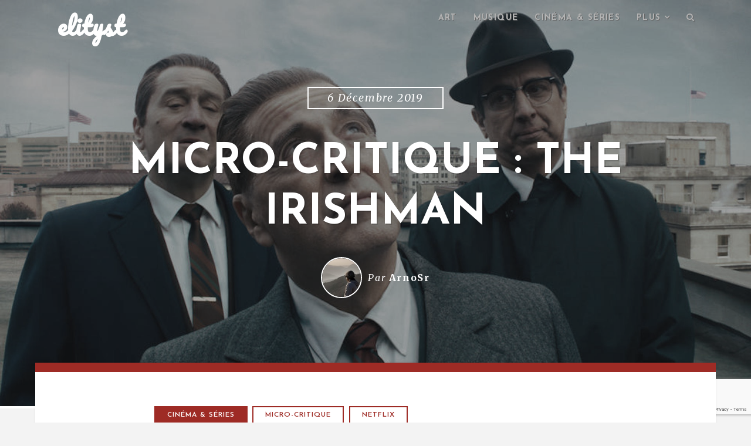

--- FILE ---
content_type: text/html; charset=UTF-8
request_url: https://www.elityst.com/2019/12/06/micro-critique-the-irishman/
body_size: 16355
content:

<!DOCTYPE html>
<html class="no-js" lang="fr-FR">
<head>
	<meta charset="UTF-8" />
	<meta name="viewport" content="width=device-width" />
	
	<link rel="profile" href="https://gmpg.org/xfn/11" />
	<link rel="pingback" href="https://www.elityst.com/xmlrpc.php" />
	
	<script type="text/javascript">var WPAC={}; window.WPAC = WPAC; WPAC = WPAC;WPAC._Options={enable:true,debug:false,menuHelper:true,selectorCommentForm:"#commentform,.ast-commentform,.comment-form",selectorCommentsContainer:"#comments,.comments-wrapper,.comments-area,.wp-block-comments",selectorCommentList:".comment-list,.ast-comment-list,.wp-block-comment-template",selectorCommentPagingLinks:"#comments [class^='nav-'] a",selectorCommentLinks:"#comments a[href*=\"/comment-page-\"]",selectorRespondContainer:"#respond",selectorErrorContainer:"p:parent",selectorSubmitButton:"#submit",selectorTextarea:"#comment",selectorPostContainer:false,scrollSpeed:500,autoUpdateIdleTime:false,popupOverlayBackgroundColor:"#000000",popupOverlayBackgroundOpacity:false,popupBackgroundColorLoading:"#000000",popupTextColorLoading:"#ffffff",popupBackgroundColorSuccess:"#008000",popupTextColorSuccess:"#FFFFFF",popupBackgroundColorError:"#FF0000",popupTextColorError:"#FFFFFF",popupOpacity:85,popupOpacityTablet:85,popupOpacityMobile:85,popupCornerRadius:5,popupCornerRadiusTablet:5,popupCornerRadiusMobile:5,popupMarginTop:10,popupMarginTopTablet:10,popupMarginTopMobile:10,popupWidth:30,popupWidthTablet:45,popupWidthMobile:75,popupPadding:20,popupPaddingTablet:20,popupPaddingMobile:20,popupFadeIn:400,popupFadeOut:400,popupTimeout:3000,popupTextAlign:"center",popupVerticalAlign:"verticalStart",popupTextFontSize:"20px",popupTextFontSizeTablet:"20px",popupTextFontSizeMobile:"20px",popupZindex:10000,textPosted:"Your comment has been posted. Thank you!",textPostedUnapproved:"Your comment has been posted and is awaiting moderation. Thank you!",textReloadPage:"Reloading page. Please wait.",textPostComment:"Posting your comment. Please wait.",textRefreshComments:"Loading comments. Please wait.",textUnknownError:"Something went wrong, your comment has not been posted.",textErrorTypeComment:"Please type your comment text.",textErrorCommentsClosed:"Sorry, comments are closed for this item.",textErrorMustBeLoggedIn:"Sorry, you must be logged in to post a comment.",textErrorFillRequiredFields:"Please fill the required fields (name, email).",textErrorInvalidEmailAddress:"Please enter a valid email address.",textErrorPostTooQuickly:"You are posting comments too quickly. Please wait a minute and resubmit your comment.",textErrorDuplicateComment:"Duplicate comment detected. It looks like you have already submitted this comment.",callbackOnBeforeSelectElements:false,callbackOnBeforeSubmitComment:false,callbackOnAfterPostComment:false,callbackOnBeforeUpdateComments:false,callbackOnAfterUpdateComments:false,commentPagesUrlRegex:false,disableUrlUpdate:false,disableScrollToAnchor:false,useUncompressedScripts:false,placeScriptsInFooter:true,optimizeAjaxResponse:false,baseUrl:false,disableCache:false,enableByQuery:false,lazyLoadEnabled:false,lazyLoadDisplay:"overlay",lazyLoadInlineDisplayLocation:"comments",lazyLoadInlineDisplayElement:"#comments",lazyLoadInlineLoadingType:"spinner",lazyLoadInlineSpinner:"LoadingGray1",lazyLoadInlineSpinnerLabelEnabled:true,lazyLoadInlineSpinnerContainerBackgroundColor:"#333333",lazyLoadInlineSpinnerContainerBackgroundColorOpacity:true,lazyLoadInlineSpinnerLabel:"Loading comments...",lazyLoadInlineSpinnerLabelColor:"#FFFFFF",lazyLoadInlineSpinnerIconColor:"#FFFFFF",lazyLoadInlineSpinnerLayoutType:"horizontal",lazyLoadInlineSpinnerLayoutAlignment:"left",lazyLoadInlineSpinnerLayoutRTL:false,lazyLoadTrigger:"domready",lazyLoadTriggerElement:false,lazyLoadInlineSpinnerSpeed:1.25,lazyLoadTriggerScrollOffset:false,lazyLoadPaginationEnabled:false,lazyLoadCommentsPerPage:30,lazyLoadUseThemePagination:true,lazyLoadPaginationStyle:"nextPrev",lazyLoadPaginationLocation:"bottom",lazyLoadingPaginationScrollToTop:true,lazyLoadInlineSpinnerLabelFontSizeDesktop:42,lazyLoadInlineSpinnerSizeDesktop:72,lazyLoadInlineSpinnerLabelLineHeightDesktop:54,lazyLoadInlineSpinnerContainerPaddingDesktop:35,lazyLoadInlineSpinnerGapDesktop:20,lazyLoadInlineSpinnerLabelFontSizeTablet:36,lazyLoadInlineSpinnerSizeTablet:65,lazyLoadInlineSpinnerLabelLineHeightTablet:42,lazyLoadInlineSpinnerContainerPaddingTablet:25,lazyLoadInlineSpinnerGapTablet:15,lazyLoadInlineSpinnerLabelFontSizeMobile:28,lazyLoadInlineSpinnerSizeMobile:48,lazyLoadInlineSpinnerLabelLineHeightMobile:34,lazyLoadInlineSpinnerContainerPaddingMobile:20,lazyLoadInlineSpinnerGapMobile:15,lazyLoadInlineSkeletonLoadingLabelEnabled:false,lazyLoadInlineSkeletonLoadingLabel:"Loading comments...",lazyLoadInlineSkeletonItemsShow:2,lazyLoadInlineSkeletonBackgroundColor:"#EEEEEE",lazyLoadInlineSkeletonHighlightColor:"#dedede",lazyLoadInlineSkeletonHeadingColor:"#333333",lazyLoadInlineSkeletonHeadingFontSize:24,lazyLoadInlineSkeletonHeadingLineHeight:1.5,lazyLoadInlineShortcode:false,lazyLoadInlineLoadingButtonLabel:"Load Comments",lazyLoadInlineLoadingButtonLabelLoading:"Loading Comments...",lazyLoadInlineButtonSpinner:"LoadingGray1",lazyLoadInlineButtonLabel:"Load Comments",lazyLoadInlineButtonLabelLoading:"Loading Comments...",lazyLoadInlineButtonAppearance:"solid",lazyLoadInlineButtonUseThemeStyles:true,lazyLoadInlineButtonBackgroundColor:"#333333",lazyLoadInlineButtonBackgroundColorHover:"#444444",lazyLoadInlineButtonTextColor:"#FFFFFF",lazyLoadInlineButtonTextColorHover:"#FFFFFF",lazyLoadInlineButtonBorderColor:"#333333",lazyLoadInlineButtonBorderColorHover:"#444444",lazyLoadInlineButtonBorderWidth:true,lazyLoadInlineButtonBorderRadius:5,lazyLoadInlineButtonPaddingTop:12,lazyLoadInlineButtonPaddingRight:24,lazyLoadInlineButtonPaddingBottom:12,lazyLoadInlineButtonPaddingLeft:24,lazyLoadInlineButtonFontSize:16,lazyLoadInlineButtonLineHeight:1.5,lazyLoadInlineButtonFontWeight:600,lazyLoadInlineButtonFontFamily:"inherit",lazyLoadInlineButtonAlign:"center",firstTimeInstall:false,lazyLoadIntoElement:false,commentsEnabled:true,version:"3.1.2"};</script><meta name='robots' content='index, follow, max-image-preview:large, max-snippet:-1, max-video-preview:-1' />

	<!-- This site is optimized with the Yoast SEO plugin v26.8 - https://yoast.com/product/yoast-seo-wordpress/ -->
	<title>Micro-critique : The Irishman - elityst</title>
	<link rel="canonical" href="https://www.elityst.com/2019/12/06/micro-critique-the-irishman/" />
	<meta property="og:locale" content="fr_FR" />
	<meta property="og:type" content="article" />
	<meta property="og:title" content="Micro-critique : The Irishman - elityst" />
	<meta property="og:description" content="The Irishman raconte l’histoire vraie de Frank Sheeran qui intégra la mafia italo-américaine dans les années 50 en tant qu’homme de main et tueur à gages, pour finir au sein du plus grand syndicat ouvrier du pays, tout en restant sous le joug de la pègre. Alors qu’il est acclamé par la critique, je n’ai [&hellip;]" />
	<meta property="og:url" content="https://www.elityst.com/2019/12/06/micro-critique-the-irishman/" />
	<meta property="og:site_name" content="elityst" />
	<meta property="article:publisher" content="https://www.facebook.com/elityst/" />
	<meta property="article:author" content="https://www.facebook.com/arnaud.lidolf" />
	<meta property="article:published_time" content="2019-12-06T17:30:49+00:00" />
	<meta property="article:modified_time" content="2019-12-06T18:02:32+00:00" />
	<meta property="og:image" content="https://www.elityst.com/wp-content/uploads/2019/12/the_irishman_elityst.jpg" />
	<meta property="og:image:width" content="1920" />
	<meta property="og:image:height" content="1039" />
	<meta property="og:image:type" content="image/jpeg" />
	<meta name="author" content="ArnoSr" />
	<meta name="twitter:card" content="summary_large_image" />
	<meta name="twitter:creator" content="@https://twitter.com/ArnoSr" />
	<meta name="twitter:site" content="@elitystfr" />
	<meta name="twitter:label1" content="Écrit par" />
	<meta name="twitter:data1" content="ArnoSr" />
	<meta name="twitter:label2" content="Durée de lecture estimée" />
	<meta name="twitter:data2" content="1 minute" />
	<script type="application/ld+json" class="yoast-schema-graph">{"@context":"https://schema.org","@graph":[{"@type":"Article","@id":"https://www.elityst.com/2019/12/06/micro-critique-the-irishman/#article","isPartOf":{"@id":"https://www.elityst.com/2019/12/06/micro-critique-the-irishman/"},"author":{"name":"ArnoSr","@id":"https://www.elityst.com/#/schema/person/9254a4f2be51400bc8ff393570812173"},"headline":"Micro-critique : The Irishman","datePublished":"2019-12-06T17:30:49+00:00","dateModified":"2019-12-06T18:02:32+00:00","mainEntityOfPage":{"@id":"https://www.elityst.com/2019/12/06/micro-critique-the-irishman/"},"wordCount":194,"commentCount":0,"image":{"@id":"https://www.elityst.com/2019/12/06/micro-critique-the-irishman/#primaryimage"},"thumbnailUrl":"https://www.elityst.com/wp-content/uploads/2019/12/the_irishman_elityst.jpg","keywords":["micro-critique","netflix"],"articleSection":["Cinéma &amp; séries"],"inLanguage":"fr-FR","potentialAction":[{"@type":"CommentAction","name":"Comment","target":["https://www.elityst.com/2019/12/06/micro-critique-the-irishman/#respond"]}]},{"@type":"WebPage","@id":"https://www.elityst.com/2019/12/06/micro-critique-the-irishman/","url":"https://www.elityst.com/2019/12/06/micro-critique-the-irishman/","name":"Micro-critique : The Irishman - elityst","isPartOf":{"@id":"https://www.elityst.com/#website"},"primaryImageOfPage":{"@id":"https://www.elityst.com/2019/12/06/micro-critique-the-irishman/#primaryimage"},"image":{"@id":"https://www.elityst.com/2019/12/06/micro-critique-the-irishman/#primaryimage"},"thumbnailUrl":"https://www.elityst.com/wp-content/uploads/2019/12/the_irishman_elityst.jpg","datePublished":"2019-12-06T17:30:49+00:00","dateModified":"2019-12-06T18:02:32+00:00","author":{"@id":"https://www.elityst.com/#/schema/person/9254a4f2be51400bc8ff393570812173"},"breadcrumb":{"@id":"https://www.elityst.com/2019/12/06/micro-critique-the-irishman/#breadcrumb"},"inLanguage":"fr-FR","potentialAction":[{"@type":"ReadAction","target":["https://www.elityst.com/2019/12/06/micro-critique-the-irishman/"]}]},{"@type":"ImageObject","inLanguage":"fr-FR","@id":"https://www.elityst.com/2019/12/06/micro-critique-the-irishman/#primaryimage","url":"https://www.elityst.com/wp-content/uploads/2019/12/the_irishman_elityst.jpg","contentUrl":"https://www.elityst.com/wp-content/uploads/2019/12/the_irishman_elityst.jpg","width":1920,"height":1039},{"@type":"BreadcrumbList","@id":"https://www.elityst.com/2019/12/06/micro-critique-the-irishman/#breadcrumb","itemListElement":[{"@type":"ListItem","position":1,"name":"Accueil","item":"https://www.elityst.com/"},{"@type":"ListItem","position":2,"name":"Micro-critique : The Irishman"}]},{"@type":"WebSite","@id":"https://www.elityst.com/#website","url":"https://www.elityst.com/","name":"elityst","description":"Tendances lifestyle et culture numérique","potentialAction":[{"@type":"SearchAction","target":{"@type":"EntryPoint","urlTemplate":"https://www.elityst.com/?s={search_term_string}"},"query-input":{"@type":"PropertyValueSpecification","valueRequired":true,"valueName":"search_term_string"}}],"inLanguage":"fr-FR"},{"@type":"Person","@id":"https://www.elityst.com/#/schema/person/9254a4f2be51400bc8ff393570812173","name":"ArnoSr","image":{"@type":"ImageObject","inLanguage":"fr-FR","@id":"https://www.elityst.com/#/schema/person/image/","url":"https://secure.gravatar.com/avatar/304b15a49c4ff21bb5bc68be1b5a77972169f0608361401c9f9676ec044d15dc?s=96&d=mm&r=g","contentUrl":"https://secure.gravatar.com/avatar/304b15a49c4ff21bb5bc68be1b5a77972169f0608361401c9f9676ec044d15dc?s=96&d=mm&r=g","caption":"ArnoSr"},"sameAs":["http://arnaud-lidolf.fr/","https://www.facebook.com/arnaud.lidolf","https://www.instagram.com/arnosr/","https://x.com/https://twitter.com/ArnoSr"],"url":"https://www.elityst.com/author/arno-sr-531eb/"}]}</script>
	<!-- / Yoast SEO plugin. -->


<link rel='dns-prefetch' href='//www.elityst.com' />
<link rel='dns-prefetch' href='//fonts.googleapis.com' />
<link rel="alternate" type="application/rss+xml" title="elityst &raquo; Flux" href="https://www.elityst.com/feed/" />
<link rel="alternate" type="application/rss+xml" title="elityst &raquo; Flux des commentaires" href="https://www.elityst.com/comments/feed/" />
<link rel="alternate" type="application/rss+xml" title="elityst &raquo; Micro-critique : The Irishman Flux des commentaires" href="https://www.elityst.com/2019/12/06/micro-critique-the-irishman/feed/" />
<link rel="alternate" title="oEmbed (JSON)" type="application/json+oembed" href="https://www.elityst.com/wp-json/oembed/1.0/embed?url=https%3A%2F%2Fwww.elityst.com%2F2019%2F12%2F06%2Fmicro-critique-the-irishman%2F" />
<link rel="alternate" title="oEmbed (XML)" type="text/xml+oembed" href="https://www.elityst.com/wp-json/oembed/1.0/embed?url=https%3A%2F%2Fwww.elityst.com%2F2019%2F12%2F06%2Fmicro-critique-the-irishman%2F&#038;format=xml" />
	<style>
		:root {
			--wpac-popup-opacity: 0.85;
			--wpac-popup-corner-radius: 5px;
			--wpac-popup-margin-top: 10px;
			--wpac-popup-width: 30%;
			--wpac-popup-padding: 20px;
			--wpac-popup-font-size: 20px;
			--wpac-popup-line-height: 1.2;
		}
		/* tablet styles */
		@media screen and (max-width: 1024px) {
			.wpac-overlay {
				--wpac-popup-opacity: 0.85;
				--wpac-popup-corner-radius: 5px;
				--wpac-popup-margin-top: 10px;
				--wpac-popup-width: 45%;
				--wpac-popup-padding: 20px;
				--wpac-popup-font-size: 20px;
			}
		}
		/* mobile styles */
		@media screen and (max-width: 768px) {
			.wpac-overlay {
				--wpac-popup-opacity: 0.85;
				--wpac-popup-corner-radius: 5px;
				--wpac-popup-margin-top: 10px;
				--wpac-popup-width: 75%;
				--wpac-popup-padding: 20px;
				--wpac-popup-font-size: 20px;
			}
		}
		.wpac-overlay {
			display: none;
			opacity: var(--wpac-popup-opacity);
			border-radius: var(--wpac-popup-corner-radius);
			margin-top: var(--wpac-popup-margin-top);
			padding: var(--wpac-popup-padding) !important;
			font-size: var(--wpac-popup-font-size) !important;
			line-height: var(--wpac-popup-line-height);
			margin: 0 auto;
		}
	</style>
	<style id='wp-img-auto-sizes-contain-inline-css' type='text/css'>
img:is([sizes=auto i],[sizes^="auto," i]){contain-intrinsic-size:3000px 1500px}
/*# sourceURL=wp-img-auto-sizes-contain-inline-css */
</style>
<style id='wp-emoji-styles-inline-css' type='text/css'>

	img.wp-smiley, img.emoji {
		display: inline !important;
		border: none !important;
		box-shadow: none !important;
		height: 1em !important;
		width: 1em !important;
		margin: 0 0.07em !important;
		vertical-align: -0.1em !important;
		background: none !important;
		padding: 0 !important;
	}
/*# sourceURL=wp-emoji-styles-inline-css */
</style>
<link rel='stylesheet' id='avatar-manager-css' href='https://www.elityst.com/wp-content/plugins/avatar-manager/assets/css/avatar-manager.min.css?ver=1.2.1' type='text/css' media='all' />
<link rel='stylesheet' id='fancybox-for-wp-css' href='https://www.elityst.com/wp-content/plugins/fancybox-for-wordpress/assets/css/fancybox.css?ver=1.3.4' type='text/css' media='all' />
<link rel='stylesheet' id='hypha-style-css' href='https://www.elityst.com/wp-content/themes/paradeigm/style.css?ver=6.9' type='text/css' media='all' />
<link rel='stylesheet' id='hypha-google-font-header-css' href='https://fonts.googleapis.com/css?family=Josefin+Sans:600,700' type='text/css' media='all' />
<link rel='stylesheet' id='hypha-google-font-body-css' href='https://fonts.googleapis.com/css?family=Merriweather:300italic,400,400italic,700' type='text/css' media='all' />
<link rel='stylesheet' id='hypha-fontawesome-css-css' href='https://www.elityst.com/wp-content/themes/paradeigm/includes/fonts/fontawesome/font-awesome.min.css?ver=4.0.3' type='text/css' media='all' />
<link rel='stylesheet' id='hypha-flexslider-css-css' href='https://www.elityst.com/wp-content/themes/paradeigm/includes/css/flexslider.css?ver=2.2' type='text/css' media='all' />
<link rel='stylesheet' id='wpac-frontend-css' href='https://www.elityst.com/wp-content/plugins/wp-ajaxify-comments/dist/wpac-frontend-css.css?ver=3.1.2' type='text/css' media='all' />
<script type="text/javascript" src="https://www.elityst.com/wp-includes/js/jquery/jquery.min.js?ver=3.7.1" id="jquery-core-js"></script>
<script type="text/javascript" src="https://www.elityst.com/wp-includes/js/jquery/jquery-migrate.min.js?ver=3.4.1" id="jquery-migrate-js"></script>
<script type="text/javascript" src="https://www.elityst.com/wp-content/plugins/avatar-manager/assets/js/avatar-manager.min.js?ver=1.2.1" id="avatar-manager-js"></script>
<script type="text/javascript" src="https://www.elityst.com/wp-content/plugins/fancybox-for-wordpress/assets/js/purify.min.js?ver=1.3.4" id="purify-js"></script>
<script type="text/javascript" src="https://www.elityst.com/wp-content/plugins/fancybox-for-wordpress/assets/js/jquery.fancybox.js?ver=1.3.4" id="fancybox-for-wp-js"></script>
<link rel="https://api.w.org/" href="https://www.elityst.com/wp-json/" /><link rel="alternate" title="JSON" type="application/json" href="https://www.elityst.com/wp-json/wp/v2/posts/13809" /><link rel="EditURI" type="application/rsd+xml" title="RSD" href="https://www.elityst.com/xmlrpc.php?rsd" />
<meta name="generator" content="WordPress 6.9" />
<link rel='shortlink' href='https://www.elityst.com/?p=13809' />

<!-- Fancybox for WordPress v3.3.7 -->
<style type="text/css">
	.fancybox-slide--image .fancybox-content{background-color: #FFFFFF}div.fancybox-caption{display:none !important;}
	
	img.fancybox-image{border-width:10px;border-color:#FFFFFF;border-style:solid;}
	div.fancybox-bg{background-color:rgba(102,102,102,0.3);opacity:1 !important;}div.fancybox-content{border-color:#FFFFFF}
	div#fancybox-title{background-color:#FFFFFF}
	div.fancybox-content{background-color:#FFFFFF}
	div#fancybox-title-inside{color:#333333}
	
	
	
	div.fancybox-caption p.caption-title{display:inline-block}
	div.fancybox-caption p.caption-title{font-size:14px}
	div.fancybox-caption p.caption-title{color:#333333}
	div.fancybox-caption {color:#333333}div.fancybox-caption p.caption-title {background:#fff; width:auto;padding:10px 30px;}div.fancybox-content p.caption-title{color:#333333;margin: 0;padding: 5px 0;}body.fancybox-active .fancybox-container .fancybox-stage .fancybox-content .fancybox-close-small{display:block;}
</style><script type="text/javascript">
	jQuery(function () {

		var mobileOnly = false;
		
		if (mobileOnly) {
			return;
		}

		jQuery.fn.getTitle = function () { // Copy the title of every IMG tag and add it to its parent A so that fancybox can show titles
			var arr = jQuery("a[data-fancybox]");jQuery.each(arr, function() {var title = jQuery(this).children("img").attr("title") || '';var figCaptionHtml = jQuery(this).next("figcaption").html() || '';var processedCaption = figCaptionHtml;if (figCaptionHtml.length && typeof DOMPurify === 'function') {processedCaption = DOMPurify.sanitize(figCaptionHtml, {USE_PROFILES: {html: true}});} else if (figCaptionHtml.length) {processedCaption = jQuery("<div>").text(figCaptionHtml).html();}var newTitle = title;if (processedCaption.length) {newTitle = title.length ? title + " " + processedCaption : processedCaption;}if (newTitle.length) {jQuery(this).attr("title", newTitle);}});		}

		// Supported file extensions

				var thumbnails = jQuery("a:has(img)").not(".nolightbox").not('.envira-gallery-link').not('.ngg-simplelightbox').filter(function () {
			return /\.(jpe?g|png|gif|mp4|webp|bmp|pdf)(\?[^/]*)*$/i.test(jQuery(this).attr('href'))
		});
		

		// Add data-type iframe for links that are not images or videos.
		var iframeLinks = jQuery('.fancyboxforwp').filter(function () {
			return !/\.(jpe?g|png|gif|mp4|webp|bmp|pdf)(\?[^/]*)*$/i.test(jQuery(this).attr('href'))
		}).filter(function () {
			return !/vimeo|youtube/i.test(jQuery(this).attr('href'))
		});
		iframeLinks.attr({"data-type": "iframe"}).getTitle();

				// Gallery All
		thumbnails.addClass("fancyboxforwp").attr("data-fancybox", "gallery").getTitle();
		iframeLinks.attr({"data-fancybox": "gallery"}).getTitle();

		// Gallery type NONE
		
		// Call fancybox and apply it on any link with a rel atribute that starts with "fancybox", with the options set on the admin panel
		jQuery("a.fancyboxforwp").fancyboxforwp({
			loop: false,
			smallBtn: true,
			zoomOpacity: "auto",
			animationEffect: "fade",
			animationDuration: 500,
			transitionEffect: "fade",
			transitionDuration: "300",
			overlayShow: true,
			overlayOpacity: "0.3",
			titleShow: true,
			titlePosition: "inside",
			keyboard: true,
			showCloseButton: true,
			arrows: true,
			clickContent:false,
			clickSlide: "close",
			mobile: {
				clickContent: function (current, event) {
					return current.type === "image" ? "toggleControls" : false;
				},
				clickSlide: function (current, event) {
					return current.type === "image" ? "close" : "close";
				},
			},
			wheel: false,
			toolbar: true,
			preventCaptionOverlap: true,
			onInit: function() { },			onDeactivate
	: function() { },		beforeClose: function() { },			afterShow: function(instance) { jQuery( ".fancybox-image" ).on("click", function( ){ ( instance.isScaledDown() ) ? instance.scaleToActual() : instance.scaleToFit() }) },				afterClose: function() { },					caption : function( instance, item ) {var title = "";if("undefined" != typeof jQuery(this).context ){var title = jQuery(this).context.title;} else { var title = ("undefined" != typeof jQuery(this).attr("title")) ? jQuery(this).attr("title") : false;}var caption = jQuery(this).data('caption') || '';if ( item.type === 'image' && title.length ) {caption = (caption.length ? caption + '<br />' : '') + '<p class="caption-title">'+jQuery("<div>").text(title).html()+'</p>' ;}if (typeof DOMPurify === "function" && caption.length) { return DOMPurify.sanitize(caption, {USE_PROFILES: {html: true}}); } else { return jQuery("<div>").text(caption).html(); }},
		afterLoad : function( instance, current ) {var captionContent = current.opts.caption || '';var sanitizedCaptionString = '';if (typeof DOMPurify === 'function' && captionContent.length) {sanitizedCaptionString = DOMPurify.sanitize(captionContent, {USE_PROFILES: {html: true}});} else if (captionContent.length) { sanitizedCaptionString = jQuery("<div>").text(captionContent).html();}if (sanitizedCaptionString.length) { current.$content.append(jQuery('<div class=\"fancybox-custom-caption inside-caption\" style=\" position: absolute;left:0;right:0;color:#000;margin:0 auto;bottom:0;text-align:center;background-color:#FFFFFF \"></div>').html(sanitizedCaptionString)); }},
			})
		;

			})
</script>
<!-- END Fancybox for WordPress -->
<!-- Start Fluid Video Embeds Style Tag -->
<style type="text/css">
/* Fluid Video Embeds */
.fve-video-wrapper {
    position: relative;
    overflow: hidden;
    height: 0;
    background-color: transparent;
    padding-bottom: 56.25%;
    margin: 0.5em 0;
}
.fve-video-wrapper iframe,
.fve-video-wrapper object,
.fve-video-wrapper embed {
    position: absolute;
    display: block;
    top: 0;
    left: 0;
    width: 100%;
    height: 100%;
}
.fve-video-wrapper a.hyperlink-image {
    position: relative;
    display: none;
}
.fve-video-wrapper a.hyperlink-image img {
    position: relative;
    z-index: 2;
    width: 100%;
}
.fve-video-wrapper a.hyperlink-image .fve-play-button {
    position: absolute;
    left: 35%;
    top: 35%;
    right: 35%;
    bottom: 35%;
    z-index: 3;
    background-color: rgba(40, 40, 40, 0.75);
    background-size: 100% 100%;
    border-radius: 10px;
}
.fve-video-wrapper a.hyperlink-image:hover .fve-play-button {
    background-color: rgba(0, 0, 0, 0.85);
}
</style>
<!-- End Fluid Video Embeds Style Tag -->
<!-- Analytics by WP Statistics - https://wp-statistics.com -->
<script>document.documentElement.className = document.documentElement.className.replace("no-js","js");</script>
<link rel="shortcut icon" href="https://s416980442.onlinehome.fr/QEYlO21fUe-elityst-93eb6V112p/wp-content/uploads/2015/01/10947846_10206200542883415_521445982_n.jpg" />
<style type="text/css">a, blockquote:before, #commentform .required, #sidebar-widgets .widget ul li:hover:before, #footer-widgets .widget ul li:hover:before, #footer-widgets a:hover, #footer-widgets .widget ul li:before, #content .post-entry .entry-title a:hover {color: #9e2b25;}button, input[type="submit"], input[type="button"], input[type="reset"], pre:before, #read-progress, .page-links a, #comment-nav-below a, .post-format-icon a, .entry-meta .post-categories a, .tagcloud a, #wp-calendar tr th {background: #9e2b25;}#main, .main-navigation ul ul, .main-small-navigation .sub-menu, .site-footer-inside, #content .post-entry, .menu-search, #sidebar-widgets {border-top-color: #9e2b25;}.main-navigation ul ul:before {border-bottom-color: #9e2b25;}.entry-meta ul li a {border-color: #9e2b25;}</style><style type="text/css">.recentcomments a{display:inline !important;padding:0 !important;margin:0 !important;}</style><link rel="icon" href="https://www.elityst.com/wp-content/uploads/2015/01/10947846_10206200542883415_521445982_n-150x150.jpg" sizes="32x32" />
<link rel="icon" href="https://www.elityst.com/wp-content/uploads/2015/01/10947846_10206200542883415_521445982_n.jpg" sizes="192x192" />
<link rel="apple-touch-icon" href="https://www.elityst.com/wp-content/uploads/2015/01/10947846_10206200542883415_521445982_n.jpg" />
<meta name="msapplication-TileImage" content="https://www.elityst.com/wp-content/uploads/2015/01/10947846_10206200542883415_521445982_n.jpg" />


</head>

<body data-rsssl=1 class="wp-singular post-template post-template-single-micro-critique post-template-single-micro-critique-php single single-post postid-13809 single-format-standard wp-theme-paradeigm">

<div id="page">

	<header id="masthead" class="site-header" role="banner">
	
		<div class="headcap clearfix">
			<div class="headcap-inside clearfix">
				<div class="navigation-wrap clearfix">
				
					<div class="hgroup">
													<h1 class="site-title animated flipInY"><a href="https://www.elityst.com/" title="elityst" rel="home">elityst</a></h1>
											</div><!-- .hgroup -->
		
					<nav role="navigation" class="site-navigation main-navigation clearfix">
						<h1 class="assistive-text"><i class="fa fa-bars"></i> Menu</h1>
						<div class="assistive-text skip-link"><a href="#content">Skip to content</a></div>
						<div class="menu-main-menu-container">
								<ul id="menu-main-menu" class="menu clearfix"><li id="menu-item-4158" class="menu-item menu-item-type-taxonomy menu-item-object-category menu-item-4158"><a href="https://www.elityst.com/category/art/">Art</a></li>
<li id="menu-item-4126" class="menu-item menu-item-type-taxonomy menu-item-object-category menu-item-4126"><a href="https://www.elityst.com/category/musique/">Musique</a></li>
<li id="menu-item-679" class="menu-item menu-item-type-taxonomy menu-item-object-category current-post-ancestor current-menu-parent current-post-parent menu-item-679"><a href="https://www.elityst.com/category/cinema-series/">Cinéma &#038; séries</a></li>
<li id="menu-item-675" class="menu-item menu-item-type-custom menu-item-object-custom menu-item-has-children menu-item-675"><a href="#">Plus</a>
<ul class="sub-menu">
	<li id="menu-item-4128" class="menu-item menu-item-type-taxonomy menu-item-object-category menu-item-4128"><a href="https://www.elityst.com/category/style/">Style</a></li>
	<li id="menu-item-7414" class="menu-item menu-item-type-taxonomy menu-item-object-category menu-item-7414"><a href="https://www.elityst.com/category/web/">Culture web</a></li>
	<li id="menu-item-7413" class="menu-item menu-item-type-taxonomy menu-item-object-category menu-item-7413"><a href="https://www.elityst.com/category/voyage/">Voyage</a></li>
	<li id="menu-item-7415" class="menu-item menu-item-type-taxonomy menu-item-object-category menu-item-7415"><a href="https://www.elityst.com/category/jeux/">Jeux</a></li>
	<li id="menu-item-681" class="menu-item menu-item-type-taxonomy menu-item-object-category menu-item-681"><a href="https://www.elityst.com/category/misc/">Misc</a></li>
</ul>
</li>

									<li class="main-menu-search">
										<a class="menu-search-toggle" href="#">
											<i class="fa fa-search"></i><i class="fa fa-times"></i>
										</a>
										<div class="menu-search">
											<form method="get" action="https://www.elityst.com/" role="search">
												<label class="assistive-text">Recherche</label>
												<input type="text" id="menu-search-input" class="field header-search-input" name="s" value="" placeholder="Tapez et appuyez sur Entrée" />
											</form>
										</div><!-- .menu-search -->
									</li>
								</ul></div>					</nav><!-- .site-navigation -->
					
				</div><!-- .navigation-wrap -->
			</div><!-- .headcap-inside -->
		</div><!-- .headcap -->
	
		<div class="site-header-inside">
			
	<div class="headband">
	
		<div class="hero-header">
			<span class="hero-span">6 décembre 2019</span><h1 class="hero-title">Micro-critique : The Irishman</h1><!-- .hero-title -->				<ul class="hero-meta byline">
					<li class="avatar">
						<img alt='' src='https://secure.gravatar.com/avatar/304b15a49c4ff21bb5bc68be1b5a77972169f0608361401c9f9676ec044d15dc?s=100&#038;d=mm&#038;r=g' srcset='https://secure.gravatar.com/avatar/304b15a49c4ff21bb5bc68be1b5a77972169f0608361401c9f9676ec044d15dc?s=200&#038;d=mm&#038;r=g 2x' class='avatar avatar-100 photo' height='100' width='100' decoding='async'/>					</li>
					<li class="author">
						Par <a href="https://www.elityst.com/author/arno-sr-531eb/">ArnoSr</a>					</li>
									</ul><!-- .hero-meta -->
						
		</div><!-- .hero-header -->
	
	</div><!-- .headband -->

		</div><!-- .site-header-inside -->
		
		<div class="header-image animated fadeIn" style="background-image: url('https://www.elityst.com/wp-content/uploads/2019/12/the_irishman_elityst.jpg');">
		</div><!-- .header-image -->
		
	</header><!-- #masthead .site-header -->
	
	<div class="main-wrapper">
		<div id="main" class="site-main clearfix">
			<div id="primary" class="content-area clearfix">
				<div id="content" class="site-content clearfix" role="main">
					<div id="main-content" class="site-content-inside clearfix">

						
<article id="post-13809" class="post-13809 post type-post status-publish format-standard has-post-thumbnail hentry category-cinema-series tag-micro-critique tag-netflix" data-postid="13809">

	
		
	<div class="entry-container">
		<div class="entry-header">	
						
			<div class="entry-meta clearfix"><ul class="post-categories">
	<li><a href="https://www.elityst.com/category/cinema-series/" rel="category tag">Cinéma &amp; séries</a></li></ul><ul class="post-tags"><li><a href="https://www.elityst.com/tag/micro-critique/" rel="tag">micro-critique</a></li><li><a href="https://www.elityst.com/tag/netflix/" rel="tag">netflix</a></li></ul></div>		</div><!-- .entry-header -->
	
		<div class="entry-content">
                        
                    
                        <!--- Micro-critique part -->
                                                <iframe src="https://www.youtube.com/embed/tZXhutApkjU" width="100%" height="433" frameborder="0" allowfullscreen="allowfullscreen"></iframe>
                        
                        <div class="micro-critique-content" >
                            <div class="note" >
                                                                    <img class="alignleft wp-image-274 size-medium" src="https://www.elityst.com/wp-content/uploads/2015/01/E-300x300.png" alt="" />
                                                            </div>
                            <div class="critical" >
                                <p><em>The Irishman</em> raconte l’histoire vraie de Frank Sheeran qui intégra la mafia italo-américaine dans les années 50 en tant qu’homme de main et tueur à gages, pour finir au sein du plus grand syndicat ouvrier du pays, tout en restant sous le joug de la pègre.</p>
<p>Alors qu’il est acclamé par la critique, je n’ai pas du tout été emporté par ce nouveau <strong>Scorsese</strong>. Les effets numériques pour rajeunir le fameux trio <strong>Robert De Niro / Al Pacino / Joe Pesci</strong>, malgré leur qualité, ne m’ont pas du tout laissé rentrer dans le film. Des effets de « <em><a href="https://fr.wikipedia.org/wiki/Vall%C3%A9e_d%C3%A9rangeante" target="_blank" rel="noopener noreferrer">vallée dérangeante</a>« </em> spécialement accentués avec des acteurs si connus. Ajoutez à cela le fait que malgré leurs traits, ils se déplacent bien comme des hommes de leur âge : on frise le ridicule.</p>
<p>Côté histoire, la première partie mafia se défend bien mais lorsqu’on attaque la partie syndicat on tourne vite en rond pour conclure sur une fin téléphonée. Si comme moi vous n’entrez pas dans le film, ne vous infligez pas les 3h30 de <em>The Irishman</em>.</p>
                                <p class='director' >Réalisation : <strong>Martin Scorsese</strong></p><p class='release-date' >Date de sortie : <strong>27 novembre 2019</strong></p>                            </div>
                        </div>

                                                	<em>Les micro-critiques vous permettent de savoir en quelques lignes si un film est digne d’intérêt ou non. L’avis du rédacteur ne se veut en aucun cas parfaitement objectif et dépend largement de ses goûts personnels. Pour plus d’informations sur le barème de notation, consultez la page dédiée à la <a href="https://www.elityst.com/notation-des-films/">notation des films</a>.</em>
                                                
                        
                        <!--- End Micro-critique part -->
                        
		</div><!-- .entry-content -->
		
		<div class="entry-footer">
					</div><!-- .entry-footer -->
	</div><!-- .entry-container -->
	
</article><!-- #post-13809 -->					
						<div class="main-content-inside clearfix">
							
							<div id="post-tabs" class="clearfix">
								<ul class="post-tab-nav">
																			<li><a href="#tab-1"><i class="fa fa-comment"></i> <span>Commentaires</span></a></li>
																	<li><a href="#tab-2"><i class="fa fa-user"></i> <span>Auteur</span></a></li>
									<li><a href="#tab-3"><i class="fa fa-list-ul"></i> <span>Détails</span></a></li>
								</ul><!-- .post-tab-nav -->
								
																	<div id="tab-1" class="comments-section post-tab clearfix">
										
<div id="comments">
	<div class="comments-inside">
	
				
				
		
		
			<div id="respond" class="comment-respond">
		<h3 id="reply-title" class="comment-reply-title">Laisser un commentaire <small><a rel="nofollow" id="cancel-comment-reply-link" href="/2019/12/06/micro-critique-the-irishman/#respond" style="display:none;">Annuler la réponse</a></small></h3><form action="https://www.elityst.com/wp-comments-post.php" method="post" id="commentform" class="comment-form"><p class="comment-notes"><span id="email-notes">Votre adresse e-mail ne sera pas publiée.</span> <span class="required-field-message">Les champs obligatoires sont indiqués avec <span class="required">*</span></span></p><p class="comment-form-comment"><label for="comment">Commentaire <span class="required">*</span></label> <textarea id="comment" name="comment" cols="45" rows="8" maxlength="65525" required="required"></textarea></p><p class="comment-form-author"><label for="author">Nom <span class="required">*</span></label> <input id="author" name="author" type="text" value="" size="30" maxlength="245" autocomplete="name" required="required" /></p>
<p class="comment-form-email"><label for="email">E-mail <span class="required">*</span></label> <input id="email" name="email" type="text" value="" size="30" maxlength="100" aria-describedby="email-notes" autocomplete="email" required="required" /></p>
<p class="comment-form-url"><label for="url">Site web</label> <input id="url" name="url" type="text" value="" size="30" maxlength="200" autocomplete="url" /></p>
<div class="gglcptch gglcptch_v3"><input type="hidden" id="g-recaptcha-response" name="g-recaptcha-response" /><br /><div class="gglcptch_error_text">La période de vérification reCAPTCHA a expiré. Veuillez recharger la page.</div></div><p class="form-submit"><input name="submit" type="submit" id="submit" class="submit" value="Laisser un commentaire" /> <input type='hidden' name='comment_post_ID' value='13809' id='comment_post_ID' />
<input type='hidden' name='comment_parent' id='comment_parent' value='0' />
</p> <p class="comment-form-aios-antibot-keys"><input type="hidden" name="j8i3fxvm" value="40de3h9q4787" ><input type="hidden" name="2sxi8et4" value="lvf1obyqjxvk" ><input type="hidden" name="aios_antibot_keys_expiry" id="aios_antibot_keys_expiry" value="1769299200"></p></form>	</div><!-- #respond -->
			
	</div><!-- .comments-inside -->
</div><!-- #comments -->									</div><!-- comments-section -->
								
								<div id="tab-2" class="author-section post-tab clearfix">
									
	
<div id="author-info">

	<div id="author-avatar">
		<a class="author-archive" href="https://www.elityst.com/author/arno-sr-531eb/">
			<img alt='' src='https://secure.gravatar.com/avatar/304b15a49c4ff21bb5bc68be1b5a77972169f0608361401c9f9676ec044d15dc?s=100&#038;d=mm&#038;r=g' srcset='https://secure.gravatar.com/avatar/304b15a49c4ff21bb5bc68be1b5a77972169f0608361401c9f9676ec044d15dc?s=200&#038;d=mm&#038;r=g 2x' class='avatar avatar-100 photo' height='100' width='100' loading='lazy' decoding='async'/>		</a>
	</div><!-- .author-avatar -->
				
	<div class="author-profile">
		<h2 class="author-title tab-title">A Propos de ArnoSr</h2>
		
						
					<div class="author-social">
				<a href="https://twitter.com/ArnoSr" class="twitter-icon" target="_blank" title="Twitter"><i class="fa fa-twitter"></i></a><a href="https://www.facebook.com/arnaud.lidolf" class="facebook-icon" target="_blank" title="Facebook"><i class="fa fa-facebook"></i></a><a href="https://www.instagram.com/arnosr/" class="instagram-icon" target="_blank" title="Instagram"><i class="fa fa-instagram"></i></a>			</div><!-- .author-social -->
					
	</div><!-- .author-profile -->
		
</div><!-- author-info -->
	
								</div><!-- author-section -->
								
								<div id="tab-3" class="meta-section post-tab clearfix">
									<div id="meta-info">
										<ul class="meta-list">
											<li class="author"><a href="https://www.elityst.com/author/arno-sr-531eb/" title="Articles par ArnoSr" rel="author">ArnoSr</a></li>
											<li class="time">6 décembre 2019</li>
											<li class="category"><a href="https://www.elityst.com/category/cinema-series/" rel="category tag">Cinéma &amp; séries</a></li>
																							<li class="tag"><a href="https://www.elityst.com/tag/micro-critique/" rel="tag">micro-critique</a>, <a href="https://www.elityst.com/tag/netflix/" rel="tag">netflix</a></li>
																					</ul>
									</div><!-- #meta-info -->
								</div><!-- meta-section-->
							</div><!-- #post-tabs -->
							
						</div><!-- .main-content-inside -->
					
					</div><!-- #main-content -->
					
						
	<nav role="navigation" id="entry-pagination" class="site-navigation post-navigation clearfix">
		<h1 class="assistive-text">Post Navigation</h1>

		<div class="nav-previous"><a href="https://www.elityst.com/2019/12/03/micro-critique-a-couteaux-tires/" rel="prev"><span class="meta-nav"><i class="fa fa-caret-left"></i>Post Précédent</span> Micro-critique : À couteaux tirés</a></div><div class="nav-next"><a href="https://www.elityst.com/2019/12/09/younes-le-grand-remplacement/" rel="next"><span class="meta-nav">Post Suivant<i class="fa fa-caret-right"></i></span> Younès &#8211; Le Grand Remplacement</a></div>
	</nav><!-- #entry-pagination -->
						
				</div><!-- #content  -->
			</div><!-- #primary -->
			
			<div id="related-posts" class="featured-content clearfix"><h3>Vous Aimerez Aussi</h3><div class="category-related-posts-slider featured-content-slider show-nav flexslider"><ul class="category-related-posts-list featured-content-list slides"><li><figure>
								<a class="featured-image" href="https://www.elityst.com/2025/12/26/micro-critique-wake-up-dead-man-une-histoire-a-couteaux-tires/" title=" Micro-critique : Wake Up Dead Man : Une histoire à couteaux tirés" rel="bookmark">
									<div class="featured-info">
										<div class="info-wrapper">
											<span class="time-stamp h5">26 décembre 2025</span>
											<h2 class="h4">Micro-critique : Wake Up Dead Man : Une histoire à couteaux tirés</h2>
										</div>
									</div>
								<img width="500" height="500" src="https://www.elityst.com/wp-content/uploads/2025/12/wake-up-dead-man-elityst-500x500.jpg" class="attachment-square-thumb size-square-thumb wp-post-image" alt="" decoding="async" loading="lazy" srcset="https://www.elityst.com/wp-content/uploads/2025/12/wake-up-dead-man-elityst-500x500.jpg 500w, https://www.elityst.com/wp-content/uploads/2025/12/wake-up-dead-man-elityst-150x150.jpg 150w" sizes="auto, (max-width: 500px) 100vw, 500px" />
								</a>
							</figure></li><li><figure>
								<a class="featured-image" href="https://www.elityst.com/2025/11/28/micro-critique-frankenstein/" title=" Micro-critique : Frankenstein" rel="bookmark">
									<div class="featured-info">
										<div class="info-wrapper">
											<span class="time-stamp h5">28 novembre 2025</span>
											<h2 class="h4">Micro-critique : Frankenstein</h2>
										</div>
									</div>
								<img width="500" height="500" src="https://www.elityst.com/wp-content/uploads/2025/11/frankenstein-elityst-500x500.jpg" class="attachment-square-thumb size-square-thumb wp-post-image" alt="" decoding="async" loading="lazy" srcset="https://www.elityst.com/wp-content/uploads/2025/11/frankenstein-elityst-500x500.jpg 500w, https://www.elityst.com/wp-content/uploads/2025/11/frankenstein-elityst-150x150.jpg 150w" sizes="auto, (max-width: 500px) 100vw, 500px" />
								</a>
							</figure></li><li><figure>
								<a class="featured-image" href="https://www.elityst.com/2025/11/26/micro-critique-running-man/" title=" Micro-critique : RUNNING MAN" rel="bookmark">
									<div class="featured-info">
										<div class="info-wrapper">
											<span class="time-stamp h5">26 novembre 2025</span>
											<h2 class="h4">Micro-critique : RUNNING MAN</h2>
										</div>
									</div>
								<img width="500" height="500" src="https://www.elityst.com/wp-content/uploads/2025/11/running-man-elityst-500x500.jpg" class="attachment-square-thumb size-square-thumb wp-post-image" alt="" decoding="async" loading="lazy" srcset="https://www.elityst.com/wp-content/uploads/2025/11/running-man-elityst-500x500.jpg 500w, https://www.elityst.com/wp-content/uploads/2025/11/running-man-elityst-150x150.jpg 150w" sizes="auto, (max-width: 500px) 100vw, 500px" />
								</a>
							</figure></li><li><figure>
								<a class="featured-image" href="https://www.elityst.com/2025/11/04/micro-critique-yoroi/" title=" Micro-critique : Yoroï" rel="bookmark">
									<div class="featured-info">
										<div class="info-wrapper">
											<span class="time-stamp h5">4 novembre 2025</span>
											<h2 class="h4">Micro-critique : Yoroï</h2>
										</div>
									</div>
								<img width="500" height="500" src="https://www.elityst.com/wp-content/uploads/2025/11/yoroi-elityst-500x500.jpg" class="attachment-square-thumb size-square-thumb wp-post-image" alt="" decoding="async" loading="lazy" srcset="https://www.elityst.com/wp-content/uploads/2025/11/yoroi-elityst-500x500.jpg 500w, https://www.elityst.com/wp-content/uploads/2025/11/yoroi-elityst-150x150.jpg 150w" sizes="auto, (max-width: 500px) 100vw, 500px" />
								</a>
							</figure></li><li><figure>
								<a class="featured-image" href="https://www.elityst.com/2025/08/26/micro-critique-les-orphelins/" title=" Micro-critique : Les Orphelins" rel="bookmark">
									<div class="featured-info">
										<div class="info-wrapper">
											<span class="time-stamp h5">26 août 2025</span>
											<h2 class="h4">Micro-critique : Les Orphelins</h2>
										</div>
									</div>
								<img width="500" height="500" src="https://www.elityst.com/wp-content/uploads/2025/08/les-orphelins-elityst-500x500.jpg" class="attachment-square-thumb size-square-thumb wp-post-image" alt="" decoding="async" loading="lazy" srcset="https://www.elityst.com/wp-content/uploads/2025/08/les-orphelins-elityst-500x500.jpg 500w, https://www.elityst.com/wp-content/uploads/2025/08/les-orphelins-elityst-150x150.jpg 150w" sizes="auto, (max-width: 500px) 100vw, 500px" />
								</a>
							</figure></li></ul></div><!-- .category-related-posts-slider --></div><!-- .related-posts -->			
		</div><!-- #main -->

		
	</div><!-- .main-wrapper -->

	<footer id="colophon" class="site-footer clearfix">
		
						
		<div class="footnote">
			<div class="footnote-inside clearfix">
			
				<div id="scroll-to-top">
					<div class="scroll-to-top-wrap">
						<a href="#"><i class="fa fa-angle-up"></i></a>
					</div>
				</div><!-- .scroll-to-top -->
				
				<div class="footnote-right">
											<!-- Grab footer icons -->
						<div class="social-icons">
							<div class="icons-widget">
								<div class="fa fa-links">
									<a href="https://twitter.com/ElitystFR" class="twitter-icon" target="_blank" title="Twitter"><i class="fa fa-twitter"></i></a><a href="https://www.facebook.com/pages/Elityst/1547530972161666?ref=br_rs" class="facebook-icon" target="_blank" title="Facebook"><i class="fa fa-facebook"></i></a><a href="http://instagram.com/elitystfr" class="instagram-icon" target="_blank" title="Instagram"><i class="fa fa-instagram"></i></a>								</div><!-- .fa fa-links -->
							</div><!-- .icons-widget -->
						</div><!-- .icons -->
									</div><!-- .footnote-right -->
				
				<div class="footnote-left">
					<div class="site-info">
													<span class="copyright">&copy;</span>
							2026 <a href="/propos/" rel="bookmark">elityst</a>
							                                                        <span class="sep"> | </span>
                                                        <a href="/contact/" >Contact</a>
                                                        <span class="sep"> | </span>
                                                        <a href="/mentions-legales/" >Mentions Légales</a>
											</div><!-- .site-info -->
				</div><!-- .footnote-left -->
			
			</div><!-- .footnote-inside -->
		</div><!-- .footnote -->
		
	</footer><!-- #colophon -->
	
</div><!-- #page -->

<div id="media-query"></div>

<script type="speculationrules">
{"prefetch":[{"source":"document","where":{"and":[{"href_matches":"/*"},{"not":{"href_matches":["/wp-*.php","/wp-admin/*","/wp-content/uploads/*","/wp-content/*","/wp-content/plugins/*","/wp-content/themes/paradeigm/*","/*\\?(.+)"]}},{"not":{"selector_matches":"a[rel~=\"nofollow\"]"}},{"not":{"selector_matches":".no-prefetch, .no-prefetch a"}}]},"eagerness":"conservative"}]}
</script>
<script type="text/javascript" src="https://www.elityst.com/wp-includes/js/imagesloaded.min.js?ver=5.0.0" id="imagesloaded-js"></script>
<script type="text/javascript" src="https://www.elityst.com/wp-includes/js/masonry.min.js?ver=4.2.2" id="masonry-js"></script>
<script type="text/javascript" src="https://www.elityst.com/wp-includes/js/jquery/jquery.masonry.min.js?ver=3.1.2b" id="jquery-masonry-js"></script>
<script type="text/javascript" id="hypha-scripts-js-js-extra">
/* <![CDATA[ */
var hypha_scripts_js_vars = {"post_tabs":"open","load_masonry":""};
//# sourceURL=hypha-scripts-js-js-extra
/* ]]> */
</script>
<script type="text/javascript" src="https://www.elityst.com/wp-content/themes/paradeigm/includes/js/custom.js?ver=1.1" id="hypha-scripts-js-js"></script>
<script type="text/javascript" src="https://www.elityst.com/wp-content/themes/paradeigm/includes/js/jquery.flexslider.js?ver=2.2" id="hypha-flexslider-js-js"></script>
<script type="text/javascript" src="https://www.elityst.com/wp-content/themes/paradeigm/includes/js/jquery.fitvids.js?ver=1.0.3" id="hypha-fitvids-js-js"></script>
<script type="text/javascript" src="https://www.elityst.com/wp-content/themes/paradeigm/includes/js/small-menu.js?ver=1.1" id="hypha-small-menu-js-js"></script>
<script type="text/javascript" src="https://www.elityst.com/wp-content/themes/paradeigm/includes/js/html5shiv.js?ver=3.6.2" id="hypha-htmlshiv-js-js"></script>
<script type="text/javascript" src="https://www.elityst.com/wp-includes/js/comment-reply.min.js?ver=6.9" id="comment-reply-js" async="async" data-wp-strategy="async" fetchpriority="low"></script>
<script type="text/javascript" id="wpAjaxifyComments-js-extra">
/* <![CDATA[ */
var WPACCallbacks = {"beforeSelectElements":"","beforeUpdateComments":"","afterUpdateComments":"","beforeSubmitComment":"","afterPostComment":""};
//# sourceURL=wpAjaxifyComments-js-extra
/* ]]> */
</script>
<script type="text/javascript" src="https://www.elityst.com/wp-content/plugins/wp-ajaxify-comments/dist/wpac-frontend-js.js?ver=85730d8d8b77c048ca19" id="wpAjaxifyComments-js"></script>
<script type="text/javascript" id="aios-front-js-js-extra">
/* <![CDATA[ */
var AIOS_FRONT = {"ajaxurl":"https://www.elityst.com/wp-admin/admin-ajax.php","ajax_nonce":"bfbec9956b"};
//# sourceURL=aios-front-js-js-extra
/* ]]> */
</script>
<script type="text/javascript" src="https://www.elityst.com/wp-content/plugins/all-in-one-wp-security-and-firewall/js/wp-security-front-script.js?ver=5.4.5" id="aios-front-js-js"></script>
<script type="text/javascript" data-cfasync="false" async="async" defer="defer" src="https://www.google.com/recaptcha/api.js?render=6LfFw4kUAAAAANSg49jCVmm7BWfMrKuBTBaWe8Am" id="gglcptch_api-js"></script>
<script type="text/javascript" id="gglcptch_script-js-extra">
/* <![CDATA[ */
var gglcptch = {"options":{"version":"v3","sitekey":"6LfFw4kUAAAAANSg49jCVmm7BWfMrKuBTBaWe8Am","error":"\u003Cstrong\u003EAvertissement\u003C/strong\u003E:&nbsp;Plus d'un reCAPTCHA a \u00e9t\u00e9 trouv\u00e9 dans la forme actuelle. Veuillez supprimer tous les champs reCAPTCHA inutiles pour que cela fonctionne correctement.","disable":0},"vars":{"visibility":false}};
//# sourceURL=gglcptch_script-js-extra
/* ]]> */
</script>
<script type="text/javascript" src="https://www.elityst.com/wp-content/plugins/google-captcha/js/script.js?ver=1.85" id="gglcptch_script-js"></script>
<script id="wp-emoji-settings" type="application/json">
{"baseUrl":"https://s.w.org/images/core/emoji/17.0.2/72x72/","ext":".png","svgUrl":"https://s.w.org/images/core/emoji/17.0.2/svg/","svgExt":".svg","source":{"concatemoji":"https://www.elityst.com/wp-includes/js/wp-emoji-release.min.js?ver=6.9"}}
</script>
<script type="module">
/* <![CDATA[ */
/*! This file is auto-generated */
const a=JSON.parse(document.getElementById("wp-emoji-settings").textContent),o=(window._wpemojiSettings=a,"wpEmojiSettingsSupports"),s=["flag","emoji"];function i(e){try{var t={supportTests:e,timestamp:(new Date).valueOf()};sessionStorage.setItem(o,JSON.stringify(t))}catch(e){}}function c(e,t,n){e.clearRect(0,0,e.canvas.width,e.canvas.height),e.fillText(t,0,0);t=new Uint32Array(e.getImageData(0,0,e.canvas.width,e.canvas.height).data);e.clearRect(0,0,e.canvas.width,e.canvas.height),e.fillText(n,0,0);const a=new Uint32Array(e.getImageData(0,0,e.canvas.width,e.canvas.height).data);return t.every((e,t)=>e===a[t])}function p(e,t){e.clearRect(0,0,e.canvas.width,e.canvas.height),e.fillText(t,0,0);var n=e.getImageData(16,16,1,1);for(let e=0;e<n.data.length;e++)if(0!==n.data[e])return!1;return!0}function u(e,t,n,a){switch(t){case"flag":return n(e,"\ud83c\udff3\ufe0f\u200d\u26a7\ufe0f","\ud83c\udff3\ufe0f\u200b\u26a7\ufe0f")?!1:!n(e,"\ud83c\udde8\ud83c\uddf6","\ud83c\udde8\u200b\ud83c\uddf6")&&!n(e,"\ud83c\udff4\udb40\udc67\udb40\udc62\udb40\udc65\udb40\udc6e\udb40\udc67\udb40\udc7f","\ud83c\udff4\u200b\udb40\udc67\u200b\udb40\udc62\u200b\udb40\udc65\u200b\udb40\udc6e\u200b\udb40\udc67\u200b\udb40\udc7f");case"emoji":return!a(e,"\ud83e\u1fac8")}return!1}function f(e,t,n,a){let r;const o=(r="undefined"!=typeof WorkerGlobalScope&&self instanceof WorkerGlobalScope?new OffscreenCanvas(300,150):document.createElement("canvas")).getContext("2d",{willReadFrequently:!0}),s=(o.textBaseline="top",o.font="600 32px Arial",{});return e.forEach(e=>{s[e]=t(o,e,n,a)}),s}function r(e){var t=document.createElement("script");t.src=e,t.defer=!0,document.head.appendChild(t)}a.supports={everything:!0,everythingExceptFlag:!0},new Promise(t=>{let n=function(){try{var e=JSON.parse(sessionStorage.getItem(o));if("object"==typeof e&&"number"==typeof e.timestamp&&(new Date).valueOf()<e.timestamp+604800&&"object"==typeof e.supportTests)return e.supportTests}catch(e){}return null}();if(!n){if("undefined"!=typeof Worker&&"undefined"!=typeof OffscreenCanvas&&"undefined"!=typeof URL&&URL.createObjectURL&&"undefined"!=typeof Blob)try{var e="postMessage("+f.toString()+"("+[JSON.stringify(s),u.toString(),c.toString(),p.toString()].join(",")+"));",a=new Blob([e],{type:"text/javascript"});const r=new Worker(URL.createObjectURL(a),{name:"wpTestEmojiSupports"});return void(r.onmessage=e=>{i(n=e.data),r.terminate(),t(n)})}catch(e){}i(n=f(s,u,c,p))}t(n)}).then(e=>{for(const n in e)a.supports[n]=e[n],a.supports.everything=a.supports.everything&&a.supports[n],"flag"!==n&&(a.supports.everythingExceptFlag=a.supports.everythingExceptFlag&&a.supports[n]);var t;a.supports.everythingExceptFlag=a.supports.everythingExceptFlag&&!a.supports.flag,a.supports.everything||((t=a.source||{}).concatemoji?r(t.concatemoji):t.wpemoji&&t.twemoji&&(r(t.twemoji),r(t.wpemoji)))});
//# sourceURL=https://www.elityst.com/wp-includes/js/wp-emoji-loader.min.js
/* ]]> */
</script>

</body>
</html>

--- FILE ---
content_type: text/html; charset=utf-8
request_url: https://www.google.com/recaptcha/api2/anchor?ar=1&k=6LfFw4kUAAAAANSg49jCVmm7BWfMrKuBTBaWe8Am&co=aHR0cHM6Ly93d3cuZWxpdHlzdC5jb206NDQz&hl=en&v=PoyoqOPhxBO7pBk68S4YbpHZ&size=invisible&anchor-ms=20000&execute-ms=30000&cb=7hqei5y83xwd
body_size: 48839
content:
<!DOCTYPE HTML><html dir="ltr" lang="en"><head><meta http-equiv="Content-Type" content="text/html; charset=UTF-8">
<meta http-equiv="X-UA-Compatible" content="IE=edge">
<title>reCAPTCHA</title>
<style type="text/css">
/* cyrillic-ext */
@font-face {
  font-family: 'Roboto';
  font-style: normal;
  font-weight: 400;
  font-stretch: 100%;
  src: url(//fonts.gstatic.com/s/roboto/v48/KFO7CnqEu92Fr1ME7kSn66aGLdTylUAMa3GUBHMdazTgWw.woff2) format('woff2');
  unicode-range: U+0460-052F, U+1C80-1C8A, U+20B4, U+2DE0-2DFF, U+A640-A69F, U+FE2E-FE2F;
}
/* cyrillic */
@font-face {
  font-family: 'Roboto';
  font-style: normal;
  font-weight: 400;
  font-stretch: 100%;
  src: url(//fonts.gstatic.com/s/roboto/v48/KFO7CnqEu92Fr1ME7kSn66aGLdTylUAMa3iUBHMdazTgWw.woff2) format('woff2');
  unicode-range: U+0301, U+0400-045F, U+0490-0491, U+04B0-04B1, U+2116;
}
/* greek-ext */
@font-face {
  font-family: 'Roboto';
  font-style: normal;
  font-weight: 400;
  font-stretch: 100%;
  src: url(//fonts.gstatic.com/s/roboto/v48/KFO7CnqEu92Fr1ME7kSn66aGLdTylUAMa3CUBHMdazTgWw.woff2) format('woff2');
  unicode-range: U+1F00-1FFF;
}
/* greek */
@font-face {
  font-family: 'Roboto';
  font-style: normal;
  font-weight: 400;
  font-stretch: 100%;
  src: url(//fonts.gstatic.com/s/roboto/v48/KFO7CnqEu92Fr1ME7kSn66aGLdTylUAMa3-UBHMdazTgWw.woff2) format('woff2');
  unicode-range: U+0370-0377, U+037A-037F, U+0384-038A, U+038C, U+038E-03A1, U+03A3-03FF;
}
/* math */
@font-face {
  font-family: 'Roboto';
  font-style: normal;
  font-weight: 400;
  font-stretch: 100%;
  src: url(//fonts.gstatic.com/s/roboto/v48/KFO7CnqEu92Fr1ME7kSn66aGLdTylUAMawCUBHMdazTgWw.woff2) format('woff2');
  unicode-range: U+0302-0303, U+0305, U+0307-0308, U+0310, U+0312, U+0315, U+031A, U+0326-0327, U+032C, U+032F-0330, U+0332-0333, U+0338, U+033A, U+0346, U+034D, U+0391-03A1, U+03A3-03A9, U+03B1-03C9, U+03D1, U+03D5-03D6, U+03F0-03F1, U+03F4-03F5, U+2016-2017, U+2034-2038, U+203C, U+2040, U+2043, U+2047, U+2050, U+2057, U+205F, U+2070-2071, U+2074-208E, U+2090-209C, U+20D0-20DC, U+20E1, U+20E5-20EF, U+2100-2112, U+2114-2115, U+2117-2121, U+2123-214F, U+2190, U+2192, U+2194-21AE, U+21B0-21E5, U+21F1-21F2, U+21F4-2211, U+2213-2214, U+2216-22FF, U+2308-230B, U+2310, U+2319, U+231C-2321, U+2336-237A, U+237C, U+2395, U+239B-23B7, U+23D0, U+23DC-23E1, U+2474-2475, U+25AF, U+25B3, U+25B7, U+25BD, U+25C1, U+25CA, U+25CC, U+25FB, U+266D-266F, U+27C0-27FF, U+2900-2AFF, U+2B0E-2B11, U+2B30-2B4C, U+2BFE, U+3030, U+FF5B, U+FF5D, U+1D400-1D7FF, U+1EE00-1EEFF;
}
/* symbols */
@font-face {
  font-family: 'Roboto';
  font-style: normal;
  font-weight: 400;
  font-stretch: 100%;
  src: url(//fonts.gstatic.com/s/roboto/v48/KFO7CnqEu92Fr1ME7kSn66aGLdTylUAMaxKUBHMdazTgWw.woff2) format('woff2');
  unicode-range: U+0001-000C, U+000E-001F, U+007F-009F, U+20DD-20E0, U+20E2-20E4, U+2150-218F, U+2190, U+2192, U+2194-2199, U+21AF, U+21E6-21F0, U+21F3, U+2218-2219, U+2299, U+22C4-22C6, U+2300-243F, U+2440-244A, U+2460-24FF, U+25A0-27BF, U+2800-28FF, U+2921-2922, U+2981, U+29BF, U+29EB, U+2B00-2BFF, U+4DC0-4DFF, U+FFF9-FFFB, U+10140-1018E, U+10190-1019C, U+101A0, U+101D0-101FD, U+102E0-102FB, U+10E60-10E7E, U+1D2C0-1D2D3, U+1D2E0-1D37F, U+1F000-1F0FF, U+1F100-1F1AD, U+1F1E6-1F1FF, U+1F30D-1F30F, U+1F315, U+1F31C, U+1F31E, U+1F320-1F32C, U+1F336, U+1F378, U+1F37D, U+1F382, U+1F393-1F39F, U+1F3A7-1F3A8, U+1F3AC-1F3AF, U+1F3C2, U+1F3C4-1F3C6, U+1F3CA-1F3CE, U+1F3D4-1F3E0, U+1F3ED, U+1F3F1-1F3F3, U+1F3F5-1F3F7, U+1F408, U+1F415, U+1F41F, U+1F426, U+1F43F, U+1F441-1F442, U+1F444, U+1F446-1F449, U+1F44C-1F44E, U+1F453, U+1F46A, U+1F47D, U+1F4A3, U+1F4B0, U+1F4B3, U+1F4B9, U+1F4BB, U+1F4BF, U+1F4C8-1F4CB, U+1F4D6, U+1F4DA, U+1F4DF, U+1F4E3-1F4E6, U+1F4EA-1F4ED, U+1F4F7, U+1F4F9-1F4FB, U+1F4FD-1F4FE, U+1F503, U+1F507-1F50B, U+1F50D, U+1F512-1F513, U+1F53E-1F54A, U+1F54F-1F5FA, U+1F610, U+1F650-1F67F, U+1F687, U+1F68D, U+1F691, U+1F694, U+1F698, U+1F6AD, U+1F6B2, U+1F6B9-1F6BA, U+1F6BC, U+1F6C6-1F6CF, U+1F6D3-1F6D7, U+1F6E0-1F6EA, U+1F6F0-1F6F3, U+1F6F7-1F6FC, U+1F700-1F7FF, U+1F800-1F80B, U+1F810-1F847, U+1F850-1F859, U+1F860-1F887, U+1F890-1F8AD, U+1F8B0-1F8BB, U+1F8C0-1F8C1, U+1F900-1F90B, U+1F93B, U+1F946, U+1F984, U+1F996, U+1F9E9, U+1FA00-1FA6F, U+1FA70-1FA7C, U+1FA80-1FA89, U+1FA8F-1FAC6, U+1FACE-1FADC, U+1FADF-1FAE9, U+1FAF0-1FAF8, U+1FB00-1FBFF;
}
/* vietnamese */
@font-face {
  font-family: 'Roboto';
  font-style: normal;
  font-weight: 400;
  font-stretch: 100%;
  src: url(//fonts.gstatic.com/s/roboto/v48/KFO7CnqEu92Fr1ME7kSn66aGLdTylUAMa3OUBHMdazTgWw.woff2) format('woff2');
  unicode-range: U+0102-0103, U+0110-0111, U+0128-0129, U+0168-0169, U+01A0-01A1, U+01AF-01B0, U+0300-0301, U+0303-0304, U+0308-0309, U+0323, U+0329, U+1EA0-1EF9, U+20AB;
}
/* latin-ext */
@font-face {
  font-family: 'Roboto';
  font-style: normal;
  font-weight: 400;
  font-stretch: 100%;
  src: url(//fonts.gstatic.com/s/roboto/v48/KFO7CnqEu92Fr1ME7kSn66aGLdTylUAMa3KUBHMdazTgWw.woff2) format('woff2');
  unicode-range: U+0100-02BA, U+02BD-02C5, U+02C7-02CC, U+02CE-02D7, U+02DD-02FF, U+0304, U+0308, U+0329, U+1D00-1DBF, U+1E00-1E9F, U+1EF2-1EFF, U+2020, U+20A0-20AB, U+20AD-20C0, U+2113, U+2C60-2C7F, U+A720-A7FF;
}
/* latin */
@font-face {
  font-family: 'Roboto';
  font-style: normal;
  font-weight: 400;
  font-stretch: 100%;
  src: url(//fonts.gstatic.com/s/roboto/v48/KFO7CnqEu92Fr1ME7kSn66aGLdTylUAMa3yUBHMdazQ.woff2) format('woff2');
  unicode-range: U+0000-00FF, U+0131, U+0152-0153, U+02BB-02BC, U+02C6, U+02DA, U+02DC, U+0304, U+0308, U+0329, U+2000-206F, U+20AC, U+2122, U+2191, U+2193, U+2212, U+2215, U+FEFF, U+FFFD;
}
/* cyrillic-ext */
@font-face {
  font-family: 'Roboto';
  font-style: normal;
  font-weight: 500;
  font-stretch: 100%;
  src: url(//fonts.gstatic.com/s/roboto/v48/KFO7CnqEu92Fr1ME7kSn66aGLdTylUAMa3GUBHMdazTgWw.woff2) format('woff2');
  unicode-range: U+0460-052F, U+1C80-1C8A, U+20B4, U+2DE0-2DFF, U+A640-A69F, U+FE2E-FE2F;
}
/* cyrillic */
@font-face {
  font-family: 'Roboto';
  font-style: normal;
  font-weight: 500;
  font-stretch: 100%;
  src: url(//fonts.gstatic.com/s/roboto/v48/KFO7CnqEu92Fr1ME7kSn66aGLdTylUAMa3iUBHMdazTgWw.woff2) format('woff2');
  unicode-range: U+0301, U+0400-045F, U+0490-0491, U+04B0-04B1, U+2116;
}
/* greek-ext */
@font-face {
  font-family: 'Roboto';
  font-style: normal;
  font-weight: 500;
  font-stretch: 100%;
  src: url(//fonts.gstatic.com/s/roboto/v48/KFO7CnqEu92Fr1ME7kSn66aGLdTylUAMa3CUBHMdazTgWw.woff2) format('woff2');
  unicode-range: U+1F00-1FFF;
}
/* greek */
@font-face {
  font-family: 'Roboto';
  font-style: normal;
  font-weight: 500;
  font-stretch: 100%;
  src: url(//fonts.gstatic.com/s/roboto/v48/KFO7CnqEu92Fr1ME7kSn66aGLdTylUAMa3-UBHMdazTgWw.woff2) format('woff2');
  unicode-range: U+0370-0377, U+037A-037F, U+0384-038A, U+038C, U+038E-03A1, U+03A3-03FF;
}
/* math */
@font-face {
  font-family: 'Roboto';
  font-style: normal;
  font-weight: 500;
  font-stretch: 100%;
  src: url(//fonts.gstatic.com/s/roboto/v48/KFO7CnqEu92Fr1ME7kSn66aGLdTylUAMawCUBHMdazTgWw.woff2) format('woff2');
  unicode-range: U+0302-0303, U+0305, U+0307-0308, U+0310, U+0312, U+0315, U+031A, U+0326-0327, U+032C, U+032F-0330, U+0332-0333, U+0338, U+033A, U+0346, U+034D, U+0391-03A1, U+03A3-03A9, U+03B1-03C9, U+03D1, U+03D5-03D6, U+03F0-03F1, U+03F4-03F5, U+2016-2017, U+2034-2038, U+203C, U+2040, U+2043, U+2047, U+2050, U+2057, U+205F, U+2070-2071, U+2074-208E, U+2090-209C, U+20D0-20DC, U+20E1, U+20E5-20EF, U+2100-2112, U+2114-2115, U+2117-2121, U+2123-214F, U+2190, U+2192, U+2194-21AE, U+21B0-21E5, U+21F1-21F2, U+21F4-2211, U+2213-2214, U+2216-22FF, U+2308-230B, U+2310, U+2319, U+231C-2321, U+2336-237A, U+237C, U+2395, U+239B-23B7, U+23D0, U+23DC-23E1, U+2474-2475, U+25AF, U+25B3, U+25B7, U+25BD, U+25C1, U+25CA, U+25CC, U+25FB, U+266D-266F, U+27C0-27FF, U+2900-2AFF, U+2B0E-2B11, U+2B30-2B4C, U+2BFE, U+3030, U+FF5B, U+FF5D, U+1D400-1D7FF, U+1EE00-1EEFF;
}
/* symbols */
@font-face {
  font-family: 'Roboto';
  font-style: normal;
  font-weight: 500;
  font-stretch: 100%;
  src: url(//fonts.gstatic.com/s/roboto/v48/KFO7CnqEu92Fr1ME7kSn66aGLdTylUAMaxKUBHMdazTgWw.woff2) format('woff2');
  unicode-range: U+0001-000C, U+000E-001F, U+007F-009F, U+20DD-20E0, U+20E2-20E4, U+2150-218F, U+2190, U+2192, U+2194-2199, U+21AF, U+21E6-21F0, U+21F3, U+2218-2219, U+2299, U+22C4-22C6, U+2300-243F, U+2440-244A, U+2460-24FF, U+25A0-27BF, U+2800-28FF, U+2921-2922, U+2981, U+29BF, U+29EB, U+2B00-2BFF, U+4DC0-4DFF, U+FFF9-FFFB, U+10140-1018E, U+10190-1019C, U+101A0, U+101D0-101FD, U+102E0-102FB, U+10E60-10E7E, U+1D2C0-1D2D3, U+1D2E0-1D37F, U+1F000-1F0FF, U+1F100-1F1AD, U+1F1E6-1F1FF, U+1F30D-1F30F, U+1F315, U+1F31C, U+1F31E, U+1F320-1F32C, U+1F336, U+1F378, U+1F37D, U+1F382, U+1F393-1F39F, U+1F3A7-1F3A8, U+1F3AC-1F3AF, U+1F3C2, U+1F3C4-1F3C6, U+1F3CA-1F3CE, U+1F3D4-1F3E0, U+1F3ED, U+1F3F1-1F3F3, U+1F3F5-1F3F7, U+1F408, U+1F415, U+1F41F, U+1F426, U+1F43F, U+1F441-1F442, U+1F444, U+1F446-1F449, U+1F44C-1F44E, U+1F453, U+1F46A, U+1F47D, U+1F4A3, U+1F4B0, U+1F4B3, U+1F4B9, U+1F4BB, U+1F4BF, U+1F4C8-1F4CB, U+1F4D6, U+1F4DA, U+1F4DF, U+1F4E3-1F4E6, U+1F4EA-1F4ED, U+1F4F7, U+1F4F9-1F4FB, U+1F4FD-1F4FE, U+1F503, U+1F507-1F50B, U+1F50D, U+1F512-1F513, U+1F53E-1F54A, U+1F54F-1F5FA, U+1F610, U+1F650-1F67F, U+1F687, U+1F68D, U+1F691, U+1F694, U+1F698, U+1F6AD, U+1F6B2, U+1F6B9-1F6BA, U+1F6BC, U+1F6C6-1F6CF, U+1F6D3-1F6D7, U+1F6E0-1F6EA, U+1F6F0-1F6F3, U+1F6F7-1F6FC, U+1F700-1F7FF, U+1F800-1F80B, U+1F810-1F847, U+1F850-1F859, U+1F860-1F887, U+1F890-1F8AD, U+1F8B0-1F8BB, U+1F8C0-1F8C1, U+1F900-1F90B, U+1F93B, U+1F946, U+1F984, U+1F996, U+1F9E9, U+1FA00-1FA6F, U+1FA70-1FA7C, U+1FA80-1FA89, U+1FA8F-1FAC6, U+1FACE-1FADC, U+1FADF-1FAE9, U+1FAF0-1FAF8, U+1FB00-1FBFF;
}
/* vietnamese */
@font-face {
  font-family: 'Roboto';
  font-style: normal;
  font-weight: 500;
  font-stretch: 100%;
  src: url(//fonts.gstatic.com/s/roboto/v48/KFO7CnqEu92Fr1ME7kSn66aGLdTylUAMa3OUBHMdazTgWw.woff2) format('woff2');
  unicode-range: U+0102-0103, U+0110-0111, U+0128-0129, U+0168-0169, U+01A0-01A1, U+01AF-01B0, U+0300-0301, U+0303-0304, U+0308-0309, U+0323, U+0329, U+1EA0-1EF9, U+20AB;
}
/* latin-ext */
@font-face {
  font-family: 'Roboto';
  font-style: normal;
  font-weight: 500;
  font-stretch: 100%;
  src: url(//fonts.gstatic.com/s/roboto/v48/KFO7CnqEu92Fr1ME7kSn66aGLdTylUAMa3KUBHMdazTgWw.woff2) format('woff2');
  unicode-range: U+0100-02BA, U+02BD-02C5, U+02C7-02CC, U+02CE-02D7, U+02DD-02FF, U+0304, U+0308, U+0329, U+1D00-1DBF, U+1E00-1E9F, U+1EF2-1EFF, U+2020, U+20A0-20AB, U+20AD-20C0, U+2113, U+2C60-2C7F, U+A720-A7FF;
}
/* latin */
@font-face {
  font-family: 'Roboto';
  font-style: normal;
  font-weight: 500;
  font-stretch: 100%;
  src: url(//fonts.gstatic.com/s/roboto/v48/KFO7CnqEu92Fr1ME7kSn66aGLdTylUAMa3yUBHMdazQ.woff2) format('woff2');
  unicode-range: U+0000-00FF, U+0131, U+0152-0153, U+02BB-02BC, U+02C6, U+02DA, U+02DC, U+0304, U+0308, U+0329, U+2000-206F, U+20AC, U+2122, U+2191, U+2193, U+2212, U+2215, U+FEFF, U+FFFD;
}
/* cyrillic-ext */
@font-face {
  font-family: 'Roboto';
  font-style: normal;
  font-weight: 900;
  font-stretch: 100%;
  src: url(//fonts.gstatic.com/s/roboto/v48/KFO7CnqEu92Fr1ME7kSn66aGLdTylUAMa3GUBHMdazTgWw.woff2) format('woff2');
  unicode-range: U+0460-052F, U+1C80-1C8A, U+20B4, U+2DE0-2DFF, U+A640-A69F, U+FE2E-FE2F;
}
/* cyrillic */
@font-face {
  font-family: 'Roboto';
  font-style: normal;
  font-weight: 900;
  font-stretch: 100%;
  src: url(//fonts.gstatic.com/s/roboto/v48/KFO7CnqEu92Fr1ME7kSn66aGLdTylUAMa3iUBHMdazTgWw.woff2) format('woff2');
  unicode-range: U+0301, U+0400-045F, U+0490-0491, U+04B0-04B1, U+2116;
}
/* greek-ext */
@font-face {
  font-family: 'Roboto';
  font-style: normal;
  font-weight: 900;
  font-stretch: 100%;
  src: url(//fonts.gstatic.com/s/roboto/v48/KFO7CnqEu92Fr1ME7kSn66aGLdTylUAMa3CUBHMdazTgWw.woff2) format('woff2');
  unicode-range: U+1F00-1FFF;
}
/* greek */
@font-face {
  font-family: 'Roboto';
  font-style: normal;
  font-weight: 900;
  font-stretch: 100%;
  src: url(//fonts.gstatic.com/s/roboto/v48/KFO7CnqEu92Fr1ME7kSn66aGLdTylUAMa3-UBHMdazTgWw.woff2) format('woff2');
  unicode-range: U+0370-0377, U+037A-037F, U+0384-038A, U+038C, U+038E-03A1, U+03A3-03FF;
}
/* math */
@font-face {
  font-family: 'Roboto';
  font-style: normal;
  font-weight: 900;
  font-stretch: 100%;
  src: url(//fonts.gstatic.com/s/roboto/v48/KFO7CnqEu92Fr1ME7kSn66aGLdTylUAMawCUBHMdazTgWw.woff2) format('woff2');
  unicode-range: U+0302-0303, U+0305, U+0307-0308, U+0310, U+0312, U+0315, U+031A, U+0326-0327, U+032C, U+032F-0330, U+0332-0333, U+0338, U+033A, U+0346, U+034D, U+0391-03A1, U+03A3-03A9, U+03B1-03C9, U+03D1, U+03D5-03D6, U+03F0-03F1, U+03F4-03F5, U+2016-2017, U+2034-2038, U+203C, U+2040, U+2043, U+2047, U+2050, U+2057, U+205F, U+2070-2071, U+2074-208E, U+2090-209C, U+20D0-20DC, U+20E1, U+20E5-20EF, U+2100-2112, U+2114-2115, U+2117-2121, U+2123-214F, U+2190, U+2192, U+2194-21AE, U+21B0-21E5, U+21F1-21F2, U+21F4-2211, U+2213-2214, U+2216-22FF, U+2308-230B, U+2310, U+2319, U+231C-2321, U+2336-237A, U+237C, U+2395, U+239B-23B7, U+23D0, U+23DC-23E1, U+2474-2475, U+25AF, U+25B3, U+25B7, U+25BD, U+25C1, U+25CA, U+25CC, U+25FB, U+266D-266F, U+27C0-27FF, U+2900-2AFF, U+2B0E-2B11, U+2B30-2B4C, U+2BFE, U+3030, U+FF5B, U+FF5D, U+1D400-1D7FF, U+1EE00-1EEFF;
}
/* symbols */
@font-face {
  font-family: 'Roboto';
  font-style: normal;
  font-weight: 900;
  font-stretch: 100%;
  src: url(//fonts.gstatic.com/s/roboto/v48/KFO7CnqEu92Fr1ME7kSn66aGLdTylUAMaxKUBHMdazTgWw.woff2) format('woff2');
  unicode-range: U+0001-000C, U+000E-001F, U+007F-009F, U+20DD-20E0, U+20E2-20E4, U+2150-218F, U+2190, U+2192, U+2194-2199, U+21AF, U+21E6-21F0, U+21F3, U+2218-2219, U+2299, U+22C4-22C6, U+2300-243F, U+2440-244A, U+2460-24FF, U+25A0-27BF, U+2800-28FF, U+2921-2922, U+2981, U+29BF, U+29EB, U+2B00-2BFF, U+4DC0-4DFF, U+FFF9-FFFB, U+10140-1018E, U+10190-1019C, U+101A0, U+101D0-101FD, U+102E0-102FB, U+10E60-10E7E, U+1D2C0-1D2D3, U+1D2E0-1D37F, U+1F000-1F0FF, U+1F100-1F1AD, U+1F1E6-1F1FF, U+1F30D-1F30F, U+1F315, U+1F31C, U+1F31E, U+1F320-1F32C, U+1F336, U+1F378, U+1F37D, U+1F382, U+1F393-1F39F, U+1F3A7-1F3A8, U+1F3AC-1F3AF, U+1F3C2, U+1F3C4-1F3C6, U+1F3CA-1F3CE, U+1F3D4-1F3E0, U+1F3ED, U+1F3F1-1F3F3, U+1F3F5-1F3F7, U+1F408, U+1F415, U+1F41F, U+1F426, U+1F43F, U+1F441-1F442, U+1F444, U+1F446-1F449, U+1F44C-1F44E, U+1F453, U+1F46A, U+1F47D, U+1F4A3, U+1F4B0, U+1F4B3, U+1F4B9, U+1F4BB, U+1F4BF, U+1F4C8-1F4CB, U+1F4D6, U+1F4DA, U+1F4DF, U+1F4E3-1F4E6, U+1F4EA-1F4ED, U+1F4F7, U+1F4F9-1F4FB, U+1F4FD-1F4FE, U+1F503, U+1F507-1F50B, U+1F50D, U+1F512-1F513, U+1F53E-1F54A, U+1F54F-1F5FA, U+1F610, U+1F650-1F67F, U+1F687, U+1F68D, U+1F691, U+1F694, U+1F698, U+1F6AD, U+1F6B2, U+1F6B9-1F6BA, U+1F6BC, U+1F6C6-1F6CF, U+1F6D3-1F6D7, U+1F6E0-1F6EA, U+1F6F0-1F6F3, U+1F6F7-1F6FC, U+1F700-1F7FF, U+1F800-1F80B, U+1F810-1F847, U+1F850-1F859, U+1F860-1F887, U+1F890-1F8AD, U+1F8B0-1F8BB, U+1F8C0-1F8C1, U+1F900-1F90B, U+1F93B, U+1F946, U+1F984, U+1F996, U+1F9E9, U+1FA00-1FA6F, U+1FA70-1FA7C, U+1FA80-1FA89, U+1FA8F-1FAC6, U+1FACE-1FADC, U+1FADF-1FAE9, U+1FAF0-1FAF8, U+1FB00-1FBFF;
}
/* vietnamese */
@font-face {
  font-family: 'Roboto';
  font-style: normal;
  font-weight: 900;
  font-stretch: 100%;
  src: url(//fonts.gstatic.com/s/roboto/v48/KFO7CnqEu92Fr1ME7kSn66aGLdTylUAMa3OUBHMdazTgWw.woff2) format('woff2');
  unicode-range: U+0102-0103, U+0110-0111, U+0128-0129, U+0168-0169, U+01A0-01A1, U+01AF-01B0, U+0300-0301, U+0303-0304, U+0308-0309, U+0323, U+0329, U+1EA0-1EF9, U+20AB;
}
/* latin-ext */
@font-face {
  font-family: 'Roboto';
  font-style: normal;
  font-weight: 900;
  font-stretch: 100%;
  src: url(//fonts.gstatic.com/s/roboto/v48/KFO7CnqEu92Fr1ME7kSn66aGLdTylUAMa3KUBHMdazTgWw.woff2) format('woff2');
  unicode-range: U+0100-02BA, U+02BD-02C5, U+02C7-02CC, U+02CE-02D7, U+02DD-02FF, U+0304, U+0308, U+0329, U+1D00-1DBF, U+1E00-1E9F, U+1EF2-1EFF, U+2020, U+20A0-20AB, U+20AD-20C0, U+2113, U+2C60-2C7F, U+A720-A7FF;
}
/* latin */
@font-face {
  font-family: 'Roboto';
  font-style: normal;
  font-weight: 900;
  font-stretch: 100%;
  src: url(//fonts.gstatic.com/s/roboto/v48/KFO7CnqEu92Fr1ME7kSn66aGLdTylUAMa3yUBHMdazQ.woff2) format('woff2');
  unicode-range: U+0000-00FF, U+0131, U+0152-0153, U+02BB-02BC, U+02C6, U+02DA, U+02DC, U+0304, U+0308, U+0329, U+2000-206F, U+20AC, U+2122, U+2191, U+2193, U+2212, U+2215, U+FEFF, U+FFFD;
}

</style>
<link rel="stylesheet" type="text/css" href="https://www.gstatic.com/recaptcha/releases/PoyoqOPhxBO7pBk68S4YbpHZ/styles__ltr.css">
<script nonce="X5bkZ1wQViVKt_CyGWD9SQ" type="text/javascript">window['__recaptcha_api'] = 'https://www.google.com/recaptcha/api2/';</script>
<script type="text/javascript" src="https://www.gstatic.com/recaptcha/releases/PoyoqOPhxBO7pBk68S4YbpHZ/recaptcha__en.js" nonce="X5bkZ1wQViVKt_CyGWD9SQ">
      
    </script></head>
<body><div id="rc-anchor-alert" class="rc-anchor-alert"></div>
<input type="hidden" id="recaptcha-token" value="[base64]">
<script type="text/javascript" nonce="X5bkZ1wQViVKt_CyGWD9SQ">
      recaptcha.anchor.Main.init("[\x22ainput\x22,[\x22bgdata\x22,\x22\x22,\[base64]/[base64]/MjU1Ong/[base64]/[base64]/[base64]/[base64]/[base64]/[base64]/[base64]/[base64]/[base64]/[base64]/[base64]/[base64]/[base64]/[base64]/[base64]\\u003d\x22,\[base64]\\u003d\x22,\x22w7bClSMIGSAjw6fCtVwbw6sow7IrwrDCscOaw6rCnxV1w5QfHcK9IsO2b8K8fsKsdmnCkQJPXB5cwpvCpMO3d8O9LBfDh8KVV8Omw6J+wqPCs3nCvMOnwoHCujHCpMKKwrLDmV7DiGbCs8OGw4DDj8K5PMOHGsK2w6htNMKowpMUw6DCkcKGSMOBwqPDtk1/[base64]/IE0SwqzDlQvCk8KGw5k+wqNhGnHCm8OrbcO4RCgkAcOSw5jCnkfDpEzCv8KJXcKpw6lcw6bCvigQw7kcwqTDmsOrcTMEw51TTMKGNcO1Pwl4w7LDpsOISzJ4wqPCsVAmw6FoCMKwwroswrdAw6kvOMKuw4EFw7wVcA54ZMO+woI/[base64]/Ck8Kcw74awpnCpHdSw5nCjcKDw77CoMO6w5TDjyYHwqJgw5TDhMOGwoHDiU/CrcOew6tKNzIDFlLDqG9DWDnDqBfDhBpbe8KXwofDomLCsGVaMMKQw45TAMKwHBrCvMK/[base64]/w45YwrxrD8K0wrHDocOuwpXCisO6RBVXeEJNwqA8SVnCs1liw4jCoWE3eFjDv8K5EQcNIHnDjMOQw68Ww5vDu1bDk1PDnyHCssORWnkpEkU6O0oQd8Kpw5d/MwIFUsO8YMO0C8Oew5sETVA0dil7wpfCssOoRl0EDizDgsKdw6Aiw7nDsQpyw6sdcg03W8KIwr4EEcKhJ2lBwpzDp8KTwoo6wp4Jw6oVHcOiw5PCmcOEMcOXTn1EwoHCn8Otw5/Ds0fDmA7DqsKQUcOYPnMaw4LCucK5wpYgKlVowr7DlVPCtMO0c8KhwrlAejjDijLClEhTwo5wEgxvw5Rpw7/[base64]/Cu1/CkTPDgRNvKMKVDMKHCVwEw4QyWMOhwrcfwoARecOFw7Uqw5FubMO+w45QKMOJO8Oow4orwrQUH8O5wpd9bhtMX1dkw6QHfizDqlpwwqbDo1vDlMKDbT/Cm8KUwqLDtcOGwqM9wq5YPzoXNDB9CsK7wrxkfwsXwr8pB8K1wrzDocK1NS3DvsOKw4QdNF3CtBoRw48mwotqbsK7wqTCpW4cA8OEwpQowrbDj2DCs8OGGsOmQcOGGgzDpyfCjMKJw5fCnjFzUsO8wprDlMOjVn/Dg8Opwr8YwoXDlMOOTMOOw7rCssKHwrvDssOdw5vDqMKUU8OewqzDhFR/YRLCsMKCwpfDjsO5OmULaMKkIUodwr8vw6/[base64]/w6bDo1zCgMKdH2nCqMKKAsKdwoTCkm5PasKPDsO7V8KRGsOBw7jCtmzClMKlVEAjwotGPsOIOFMTKMKiBcODw4bDn8O8w5HClMOqIcKOfTl7w57CoMKiw5pBw4fDn0LCgsOBwpvCgWrCuz/[base64]/CoHLCrm3CqWl0JMKBw7zCiQE4w6Idw4DCtgQDLW9pHAMJw5/CohrDnMKEXzLDpcOQXi99wqYAwpRwwoVewqjDokskwqXDrzfCusOJGWvCrggTwpfClhARJVbCgAE0KsOkdkHCkl0Rw5rCsMKMwp0dTXrCkFgZE8KEE8OtwqDChA7DonDDvsO/HsK0w4/CnsONw5dUNyLDjsKEasK+w4ZfB8KHw7MbwqnCo8KiEcKQw5cnw5AmfcO2JUzCi8OawoFUw4zCiMKfw5vDusONNyXDg8KLPzLDv37Cqk/ClsKFw5csIMOFWH8FBTJ+JWkyw4XCog0NwrHDlmDDmsKhwpgQwo3Cpi8aJADDvng7DBDDpzM7w48GByvCnsOUwrXCsRJvw6p9w7XDuMKBwpzCmk7CosORwpdbwr/CoMOoYcKfKwsEw6sZIMKVRcK7QAhAUcKmwrvCrhLDmHplw5xpA8KGw7XDncO6w61eYMOLw6jCjRjCvm8Pe0Qiw69lJnPCtMKFw50KMBBoZEINwrlhw5o1EcKiMBt7wpplw5UoSinDgsOswpF0w7rCmkF6HcK/Z3g/fMONw73Dm8OKLsK2LMO7HcKAw7AaE2wNw5ZFOWfCrhjCuMOjw68zwoEHwrolJgzCnsKNdwQTwpvDg8K6wqU0wpfDmsOBw7Qaaz5+woVAw7LDtsOgVsOPwoosZMO2wroWPMO8wp0XEhXCtBjClWTCgcOPd8Ksw47CjBcjw6JKw4sewp5qw4tuw6JHwoAPwrPCix/CujjCgBXCh1tbwqUlR8Krwrl1Kz8dABADw6tFwpgZwonCt3lHYMKYc8KpQcO7w4zDnXZjCcO8wq/CtMK8w6LCrcKfw6vDvnFQwpUFOivCucOIw45hF8OtA1Vaw7V6VcO/w4zCkW0rw7jDv1nDr8KHw5IfKm7DtcKnwqspQhrDlcOWJMONQMOww4YRw6g6MgzDn8O/AsOhO8Oqb2/DrVdrw4PCtMOATH3CqGTCqSJFw7DCgTweIMK8ZcOUwrzCsmkWwo7DhWHDqHnCu0XDkEnCmRjDqcKJwpstUsKSclXDnRrCnMKwc8O9US3DvX3CrFXDtDLCnMOPPyNNwpxYw7DDv8KJw47Dr3/CicORw67DnMOYQnTCsCzDgsKwBcK6asKResK4WcOQw6rDmcOwwo5OfG3DrHnDpcKaEcORw6LCgsKPRGAVAsK+w6Z2Ll4cwoc4HDbDgsO0Y8K8wocXbsKiw6Isw4/[base64]/[base64]/ChivCmxAXw550w7vDs8ONE3RTw61fw7DDocOHw5p6AG/Dj8OzJ8OnKsKKO2oFES0QA8Kcw5UYCT3CssKtTcKgUMK2wqDCnMOqwqtuKcKkBcKcYjFNbcK8Q8KZAcKAw7MUF8OIwpfDp8O+dXLDiljDt8KPFMKGwpclw6jDkcOZw6PCmsK1B0PDgcOnHVzDscKEw7zDk8K2bWLCo8KtW8K/wpcWwrvChcKcYkbCv11ld8KfwqjCiyrCgkpIRlfDqMO1ZXHCoXrCk8K1NyclNE7DtQTCt8KTRwnDqXvDgsOce8O/w5Y3w4zDpcORw5Jcw4zDrFJYwrzCl0/CjyTDpcKJw4ouT3fCrsOFw5rDnBPDsMO7VsOWw4w4MsOlHmzCv8KRwonDvETDv0dlwp4/GXY9cRYMwq0hwqHDqU1VG8K5w7pcU8Kdw6/ChcOfw77Crl5owod3w7UWw6o1b2TDmCgge8KtwpbCmxLDmB16FW/CrcOROMOrw6nDpnzCgllNw4gTwo7CmBHDlwTCkcO6S8O/wogdLETDl8OOMcKAYMKmXcOBFsOSHMK8w7/CiQlqw7V/VWcIwoxZwrMcFGd5HMKvAsK1w4rDpMOqcU/CuhgUeADClkvDrHbCkcKVZMKQVkTCgyxoR8Kgwr/[base64]/CvBLDvmLCisK4S2XCvSrClcKEJzdSeScBYsOcw5VxwqRKIw3DoEttw6DCoB9lwozCljbDisONVQ5vwpoINlgow4FIRMKma8Odw4t5EMOsNHzCsgALFTfDscOmN8KhakoZZDzDkcOwbhrCvHLClCXDvVY/woDDj8OEVsOewo3Dl8ODw5PDvnN9woTDqCrCox7CvzIgw5EFw4/Cv8KAwpnDg8KYecO7w4zDtcOfwpDDmU92UB/DqMK5ZsOLw5tyW3h7w6tWB1XDpsKcw7XDm8KNGmbCnyXDhFPDhcO/wp4uEzbDjMOhwqgHw57DjkE/McKiw7NJKBzDrSAawr/Cu8KaJMKPT8K5w78eVsKww7jDqsO/w5kybcKMw77DrgZhcsKIwr/[base64]/Dun7DmjIkaMOPw7TDnl5hWQDChcKNDsO4w7oyw4siw7nCosK4TSYFNDp/bMKKBcOvDMO2FMKgVm48F3tHw5oOH8KgPsOVccKhw4jDn8O2w4J3wpXCnCphwptyw7TDi8ObUMKHCUovwobCoQEBdVcfXQw5w6Vla8O1w5fDrzjDlArCtU8/[base64]/wqRzPRzCsDbCihhaw4bDuAfDksKkwoYJFxZbQwRgBgwOPMOIw74LUG7DgcKbw73DpMONwr3DrkTDocKCwrHDncOfw7NTe3fDoXEZw4jDl8OlM8Oiw6PDpy3Ci35fw7sKwpZnYcOpw5TCrsO2SWh3KAbCnmsWwoHCocO6w7RwNCXCl1Z/w4dVQ8K8wpLCvH9Dw4crYsKRw48FwoY5CiROwpIwNhkCUizCi8Otw5YGw5TCl1FBBcKhbMKdwrhRIyfCgychw58rHMOwwoZXGXHDtMOmw4d/UnE2w6nDhlgrOVkGwrhsZsKmT8OLN3JCXcO7Jz3DhFLCojsZLQ9fZcOXw7zCqFJrw6YiIRMkwr9JR0DCow3ChsOPbwJ/acOXXsKfwoI/[base64]/DqQseVljCiFbCssOQw77ClCsUfsK9w6jDjcKJG8OMw6rCuGF+w6LDlWY/wp9+YMKJVhjCh2IVWsO4GcOKHcO0w65swpwHTsK/w4PDtsKLYGDDqsKrwoPClsKmw7F2wocHbQ5JwovDtTscDMOqBsKhQMOXwrorVR/DintiJjpFwqLCp8KYw4pHdsKgFyt3AgELb8ODDykyNsKrDMO4DiQqQcKxw6zCpcO6wpzCgsKmaBTCsMKEwpTChG4lw59xwr3DoRvDpHnDs8Oow6/Cun4NRXZdwphFEwHDrHLCuks7PRZFTcK0eMKbwrrDoUYeMkzCkMOuw4PCmQrDgMKawp/ChV4cwpVMXMKSVxlcPMKbL8OSw6LDvgTCnn56MVHCt8ONASF+ClNyw4vDrsO3PMO2wpIuw48DOWNZc8ObG8Kqw4PCpcObPMKKwqsPwqnDuDXDh8OVw5fDqAMow7kdw7vDl8KzMVwgGcObf8K/f8OEwppOw7EyLxfDtV8bfcKpwqwawpjDpAvCphPDuQHDoMOSworClsOOYBEoUsOKw67Dq8OZw6jCq8OyJXnCnkjDvcOce8KGw6xwwr/CnsOaw55dw6xLURghw4zCv8OVJsOjw4V9wqzDmU/CiQ3Cs8OHw6/DucO8dMKdwqQXwofCtcOnwqxTwp/DvRvDgj3DhFc9wq3CrmTCijhETMOpWMOTw6Z/[base64]/DqMO7IsK6wqHCvcKVw5Z/ZXxOwrLCrzfCicKEwpPDvMK9EMOtw7bClR8wwoPDsSMAw4TDj1ISwoc7wq/DoDsOwokxw6XCnsOjJ2LDokDCqXLCsQ9DwqHDkknDqEfDiUfCmcOuw7vDvEBIesONw4zCmQFMwpjCmxDCuHvCqMKGRsK0PGnDl8OMwrbCs2jCrUAPwrRAw6XDiMKLFMOcR8OtdsKcwq9kw5Q2w54hwo1tw7HDg1/CisO4woTDlMO+w6rDl8O1w7t0CBPDqnh3w7ogNsODwrFhT8OWYj9NwoA1wpp4wonDuGTChiXDnFnDtkVAWkRdNsKsYTLCosOrw6BeAcObOsOgw7HCvl3DisO0ecO0w5sTwqYaMwodw4Nlw7MqI8OZfsOqXEp7w5vDusONwo/CjsKXAMO8w6HDmsOaTMOqGhbDnHTDpAvCmjfCrcOvw7jClcOMw7fCvn9ZHyR2IcKGw4bDtw1qwqATbQXDm2bCpMKnwo3DkwXDlV3DqsKOw5nCg8Ocw5fDtT95SsKicsOrP23DoF7DglTDiMOZXy/CvRhrwptTw4XCqsKQC0xVw74+w7HCk1bDhEzCpQ/DpsO/[base64]/CosOZwopNw6DCtGTCr8Olw5bDnHbDocKzwqFLw57DjzRdwr4jGFzCucOAwqXCnC0KfcO/QcKoNUJ7PmLDgMKaw6fDnsKfwrNbwqrDusOUTAsGwonCn1/[base64]/Dr2ktworClADDrsKhCMOYK0N/w63Cp347wod/FcK3LELCtMKCw7UMw5DCq8KaRcKgw5QSP8OCBcKuw6BLw6NHw6nCs8K8woogw6/Ci8KMwq7Dh8KjIsOsw6woRHtMVMKJQGDCvEDCojDDhcKQSlczwod2w7JJw5XCpzEFw4HCo8K/wo8FPsOlwr3DjBgww55SW1/CgkQrw5pGOjZ4einDig9LM0Rgw4NJw6QUw5rCs8Kmw5/DgErDuDN7w5PCpUFydgfDhMOOdy5Gw5JEcVHDoMOTwpHCuW3Dp8KDwqJnw7HDq8O5CcKOw6Qsw4bDpMOEX8KsEMKJw4XCrz/[base64]/wrJMwrXCoRxjT8OmwoZrworDhMKqMS7DnMOEwpJ/[base64]/DoFcsMWIORsOBHcKNFsKdwqNGworCi8KpASDCkMKFwqNnwo1Rw5rCs1oaw5MnfQkcwo3CmV5yJjpYwqDDnAwyaknDv8OjdBnDmcOWwq8Ww5RTX8O6fztiYMOLQwNxw690wph3w6HDl8OIwoYjOwdnwqE6E8ONwp/CukluTDxgw5kPBVbCtsKPwoluwqsawoPDl8Kuw6YXwrZDwpvDpMKmw5vCr0bDpcKHKycvOQBpwrZjw6djRcKdwrnDlHFGZU/DmMKXw6VFwr52N8Kqw4RtYWjCsANPw58MwpDCmCfDmxQvwofDg1TChHvCgcOcw7I8FQQaw79NHcKlO8Kpw4zCiVzCnx/[base64]/[base64]/w7TCnFvCs8Onw7cxHgg2I8KHw6PDvVEvw7/CmsKaVn3Dr8OVOsK0woImwoXCv2QtaxsvJl/CtVxjSMO9wpIhwqxYwoNzwoLCnsOuw6pTXHQ6HsKQw4xgVsKiIcKcLDrDqRhaw5fCngTDt8KbCDLDncO/wqTDtQYvwqnDmsKFc8O3wovDgGI+NiPCgsKDw4TCrcKUOXFyPRUtMsK6wrfCrsK/wqbCnFrDnCTDtcKCwoPDkVR0TcKQRMOlYn9/[base64]/wqnDpsKVwpPCusOEw5vCscK4w47Cr8OHw4BuwpAwK8OoYsOJwpNpw7vCo1xyGlALAcOqFRpQW8KVPwrCsDwzVglxwovCh8OdwqPCtsKlYMK1T8KsUSNJw7FLwqPCj2M/YcKCTF/DmlfDmMKgOWLCh8OaMsOpUCprFsKyCMO/OUTDmAMnwpEewo8va8O8w4vDm8K7wqXCv8ODw7gFwrZDw7PDhz3CmMOjwqXDli7CvMOHwr8zVsKSPQrCicOXLsKxZsKKwqnCnjfCq8K9YsK5BUAbw4PDtMKWw7UqAMKWw6rCjSzDjsKuF8KFw5lUw53CkcOSwr7CtX8Zw4YMw4/DvcOoFMKMw6HDpcKORcODciZxw7xvwr5ywpPDsQrChMOSKAsWw4TDm8KKDCQJw6TCmsO/w7gOw5nDn8OEw6zDgXkgX0vCl00swq/[base64]/DpsKJwpAPczPDrMKpwrzDocOrw7TCvhtbw61Ew7vCgCHDlMO9OVRMJ20Qw75HeMKSw6x0eCzCs8K0wonDuHwOM8KLd8Kqw5Ulw4ppKsOVPU7DnTI/[base64]/[base64]/w5cfw6Uvw69zwqjDicK5w6/DsD/DkCLDlMKIR11TXXrCksOWwpjDqX3DsXUPSnfDrcKoX8Ktw4ZKeMKsw43DmMKSd8K9U8OZwpAMwp8dw4diw7DCtHHCuwkxdMKVwoBaw6ItAmxpwroUwpPCu8Kow5bDjWJLP8Kaw5/[base64]/DoQteGR15A0HDh8OIJVHDmcKwOsKrC1MYPsKdw4Z8HcKlw6hdw5/ClR7ChcOCVGLCmUDDtlnDoMO3w6h0YcKrw7vDlMOdccO4w7HDk8OCwoV/wpLDpcOMOzISw6jDkmFcRBbChcOjFcKgMyAgBMOXS8K8eAMrw4UAQmDCuQzCqA7Cg8KKRMOkEMKWwp9VVG40w7pjEMOGSyEeUhjCh8Ogw4ETN0EKwoJRwqPCgQ7DsMOdwoXDihMUcQ4Zf1kuw6BFwphaw4M2P8OQa8OLd8K6Wl4ZEBzCsWQ4dcOqQk8pworCs1ZVwq/DiGrCsmrDm8KhwonCl8OjAcOjY8KbNXPDoVLCusO+w6PCiMOgOTbDvsOCcMKKw5vDt2DDp8OmR8KTGBcvdAZmEMKbwqbCpWDCoMOYEMOew4HCgAHDvcOSwrgTwqIDw5k/O8KJIgLDqMK2w7zCksO2w5cdw7U+Fx3Cs00cSMONwqnCmzLDmsOKUcOUacKDw7lbw6HCmy/Dt0tUYMK7QMOtJWJdPMKwVcOWwp0bNMO8HFLDjMKTw6vDmMKuaWvDjnkTacKjFFzDnMOjw7IMw6pNOTELZcK9PcOlw4XDvcOnw5HCv8OCw5HCtUrDo8Kfw4R8HWHCsF/[base64]/wrXDtcKFwopVwqPDocO7w4hzaMKbwoLDvMKxw6zCn1Z6w4bCg8OeNcOiJMK6w7rDkMO3TsODQx8GXhTDhwoNw6MMw5bDoWrCuxDCu8OxwofCviXDqsKPWUHDjk1gwrEiMcOHBVTDvWzCnFFKP8OAOyXCsjMxw4nDmiVPwoLCuR/[base64]/DrsKywrN6VC/Ch0rDo2/DiMOFZ8OQVsOrwqxjXcKRWMKOw7h+w7jDjA1nwooDHcO5woXDnMObZ8O3esOvOjXCp8KXGMOnw7F+w49WADwEd8Krw5DCr2bDgj/CjW7Ds8KlwqFQwp8twovCl3goLFpvwqMTfTbCrTUzThrCpU3Cr2wXAB8LN2jCusOiLsOgd8O+w6HCuT3DgMKBJ8O1w7xHVcObRhXCnsOxOXlLPcOEEG/DlcO/URLChMK/[base64]/Cv0XDp8KWw6nCshHCtHzDrzvDsMOYwo3Cs8OvUcKLw5sEYMOrYMK1R8O9esK+wp0mw6wiwpHDqMKowoc8E8O1w4nCox41eMOWwqVgwoR0w65pw4R9E8KoBsOqJMOwLBY/[base64]/ChBZGw6HCmcOqLcKuwqhpwp0FAcOOw5p0fHnCo8ORwqhPVcKqFj3Co8OyaiMpc38YQmDCuWNmAFXDucKEKh9eS8O6fsKtw5PCpWrDkcOuw6cew5vCmUzCoMKsFWjCksOBXsKkVlDDr13Ds0xKwqduw7F7wp3CkmfDlMK/[base64]/CjMKswrxoaicsw7pyayjCiMOXw7B9BQ/[base64]/[base64]/Ch1fCoQnDvMOABMKvwoPDsA7DoMKHwp7DmXRAasKoBMO/wprCg1PCqMO4b8Kxw6DDk8K9AAUCw43CqHHDozHDiEFLZsOWX11yPcKXw7nCq8KpaF3CgCDDojbCscKYw6Fcwq8QRcOCw6rDgsOZw5MfwqBuXsODKGg7w7UpeRvDs8OWXsK4w6rCujBVQCDDq1bDnMKEw57Do8O6wq/Ds3Qow7jDlxnCj8OAw6tPwq7DtCcXZ8KdTMOvw4LDvcK+chXDrVh/w7LCl8Oywrhzw7LDhFbDtcKOVHQ5PDVdfiUHBMOlw47CqAJSYMO+wpY4W8KxM23DsMKZw53CsMOhwpMbQTg0UlZqcj5SesOYw40YVw/Cp8OPK8OPwrlLUAjCiRHCq1bDhsKcwoLDr0lqf1Efw59kJS3DsCVWwq8bNMKZw4LDmkzCp8Odw68xwp7CtcKkF8KLPG7CiMOLwo7DtsOQCMKNw47CtcKwwoABwpQpw6hnwqfCh8OHwotDwonDt8KNw5/ClydPJcOpe8OlWmzDmHELw4jCoiQow6bDsSFTwpgYw6DDqwbDuWBqIsK8wo9pGsObAcK5H8Krwrcaw5rCshLDu8OJCGoKEDbDhx/CqyBawod+UsOdAUR1S8OUwpnChzB8w7E1wpvClhITw5jDs1VIWUbCt8O/wroWZcOJw57Cg8OIwpxBC3bCtT1XPC9fLcOXcjFcfXLClMOtcC1eZlpmw7HCg8OLw5rDu8ODQSAzCsK3w489wr4Gw5bCisKHFhjCqgN7AMOIfC7CpcK+DCDDsMO7AMK7w45SwrzDvE7Dr2/CskHDkEHCrBrDj8OpO0I/w41xw4Y+IMKge8KCCStlADHCjmLCkDnDuCvCv3jDi8O0wqxVw6nDvcKRNF3CuwfCkcK5fiHCkVvCq8Kow5k+S8K9IG9kw63CtDfCigvDncKDBMKjw7LDnGIeXCPDhTTDjUPCnzUvezPCvsOrwoIWwpTDg8K7YBnDoTpeaW3DiMKUwr7DmU/Du8O4JgjDg8OpI35Lw7htw5rDoMKaXkPCtsK0CBEBVMK7AhDDuDnDqMOrHU3ChTA4KcK9wqTCisKUc8ORw6fCkgRDwrNCwpxFNz/[base64]/[base64]/aMKawrDCoA7DkcKRRArCjcKnw7nDosO7w6xgwprCnMOkXG4Vw5rCsGTCnFvCm2IXQQwcTl82wo/Ct8OQwoshw4HCrMK/ZnnDosKWSA/[base64]/Do8KFLwHCosOceDHDhkXDjMOeFG5pwo1Awrscw5BowozChgMvw7tZDcKuw4Jpwp/DsQZjH8OJwrLDuMK9FsOsbypRVHcFWy/CisOtYsKzGMO4w5MXdcOiJcO1fMKMNcOcw5fCtwnDnEZ5YDvDtMOFdwnCmcK3w5nCs8KGeTLCmcKqQggCBVrCu1Uawo3Dt8KgNsO/BcKDw4vDkSzCuDRzw6HDq8KbIhTDhgQXBBXDjmZWOGFrRUzDhFtSwr44wr8rTVFQwo1gH8KIWcKzcMOPwrXCuMO0wrnChWDCgQB0w45JwrY7ByTDnnzCmEkjOsO3w6sUdFbCvsO0NsKcBsKOWcKwOMOzw4PDjzPCn3nDnTJ1HcO7PcKbacO7w5Mpfxl3wqsFZDhuG8O/YCg2L8KGXF8ow5jCuD4LEhZKNMOcwpshSXrDvMOKC8OYwobDixIIWsO2w5Yma8O8OAVxwr9MbhfDgsOVZ8Ovwq3DjFbDgwwjw6NTdcK2wq/CtWpRQcOIwrlpEcKUwqJzw4HCq8KtGArCjsKmYWHDojMWw7IReMKYQMKmI8KFwpYSw7jCsj1tw6kfw6smw6ADwqxBZsK8Fxt0w75jwqtMLXXCvMOTwqbDnCgpwrUXTcOyw7XCusKdVD4pw5bCtG/CphnDgcKqTh8WwovCjW87w57Cr0Fze0rDl8ODwptIwpPCs8KNw4cXwqwrXcORw5jDjlzCusO6wo/CiMOMwpZDw6YNAwDDvBZewo5jw4wzCRnCqQ8bA8OvWiJoXX7DpsOWwrDCgEzDqcO3w5dGMsKSDsKaw5cvw4PDjMKIbMKqwrhPwpFDw7gaQj7DuXxhwq4SwowCwrnDssK7N8Oywr/ClQcNwrJmRMO0QwjCuTlPwrgRAFY3w7fCrkYJfcKGaMOXIsOzDsKPcx7CqRPDp8OPHcKMLAjCrHbDg8K4LMO+w7V6fcKYF8K5woLCvsK6wr4aecKKwonDoCXDjMO1wozCisOKKnBqAzzDpW/DvQYdEcKGOgXDrcKjw5MnNhstw4DCocOqXRHCvHB/w5TCmlZkZcK2McOgw49Pwq5xSwgywqfCuS/[base64]/DgMOHGmzCthvCv8OyIMK6ScKnXcONwrfCg1UxwpgywqXDrFrCn8OgH8OEwrnDt8OTw4ImwrVcw7g9EHPCksKTI8OEP8OzR2TCmFHCu8ONw6XDlAEXw4xPwojDvsOwwoclwrfCvsKCBsKgfcK5YsOZRljCggAmwrLCrkBPbXfCnsOwc0llEsO5f8KiwrJnZ0/Ds8KzeMOpVC7Ckl3Cq8K4w43Dpl9xwqMHwqlfw4LCuCLCq8KEGykkwqkqwrnDlMKewo3CnMOmwqouwoPDgsKbw6/[base64]/DjiImHEwFw6UHwoF9DwVXYsOCwoXCrsK8w7fCg3HCmwM9LMOHeMOdVsOFw7DChMOWSBTDuk1WOy/DjcOrMMOpfG8Ec8ORLVfDiMO9AsK+wqXCj8OzO8KAw6fDgmTDiDHDrEXCosKPw4vDvcKWBkRLKHRKKTLCm8OLw7jCqsKRwq3DtMOVH8KONzRgKWk2woh4dsKYCSPDnsOCwqUVw4zDh3w1w5/[base64]/ClcOrwqhvwqY8wrPDu8Ouwp3DvEgow6YAwpA4XMKDB8OiQxgGC8Oqw7/CnwgocnDDjcOqazpTF8KHWDU3w6hADHjDtcKxA8KDVQ/DqH7Cn2o9CsKLwq08DFYBI3zCocK4I1rDjMOzwp4HesO+wqLDm8O7dcOmWcKfwrLCoMKTwrzDlzZXwqbCnMKpFMOgQMO3UcOyJEvCujDDj8OtF8OVLD8AwoR6woLCimDDhUc6K8KnEFHCoVMwwqorUHfDpyfCrUbCjn7DlcOvw7TDgsOxwq/CpSHDs3zDisOMwqFJPcKtw61qw4LCnXZhwq98FDDDmHrDiMKawqk3BDzCrSzDg8KjT0jDuAwfLQAewqIuMsKyw4LCiMO7ZMK6PztnYh8fwr1Ow6LCmcOqJVxiTsK1w6ELw45tRnchHW/DvcK9agofWC3DrMOJwp/DtHvCp8OTejMBITLDr8OdARzCpcKyw6TCjR7DowwdfMKkw65Gw4/DnQ4NwoDDpwdCAcOnw7t/[base64]/ehXDlMOHC8OHw6I0w50Rw5UCbD1zJUfCrcKww5TClGJlw7rCjCXCgi/CosO/[base64]/Q0fCssOwBcO7SVh6O8Oow4JJw5Qdw6bDnTfCggVqw5RqeXzCisK/w47CssKnw5toRmBdw5Riwq7Cu8OIw7B+w7A1woLChxs+w4Rrwo4Dw5dhwpNww5zChcOtAyzDr2Frw65wdgQiworCmcOpLsKmNSfDmMOQYMOYwpPDisOICcKQw6vChcOiwpBlw5NRAsK9w44xwpEcG214N2xWL8KAfk/DmMKgasKmR8Kgw7Yvw4drTEYDecOIwoDDuz0EYsKmw4rCsMKSwqXDq3wqwpfCgFlVwpkWw59Cw7DDq8KowqlpXsOtH3gACyrCuzs2wpB8PgI2w4bCt8Kcw7DCv3w5w7fDoMOKLHvChMO5w7/Dh8OewqjCrFTDr8KXVsKwJcK6wpHCoMKbw4DCj8Opw7XCn8KWw49jOlIHw5TDpxvCtQZqNMKuQsOiw4fCjsOaw5Vvwq/[base64]/w6HDoFvCnsObRsK5MmgLw5rCrcOPH1EibMKFAzAYwq9/wqsHwpwnecO5HXXCmcKtw6EcFsKhdxUkw64+wp/[base64]/[base64]/woTDiMKlKSIowq3CksONwo/CklnCozUVYTNIAcKFHsOfCcOJYcKWwrg9w7/CmsKoAcOlJgfDuGgzwpI7D8KvworCrMOOwolqwrUGFi/CmmDCmxXDrW/Cl1tjwoAuOQNoOFV5wopKS8KmwpDDtmHDosOrAkrDuCvCqyPCnFASTk08TDNrwrNPEcOgKsOHw64DKWjCocKOwqbCkhPDqsKPfF5fVGrDqcKSwokcw58zwo3DsHxDU8KsScKZdX/ChHUwwq3Dg8O+woAjwohFesOrw6lHw5F5w4UbQcKBw6LDpsKhJMOSBXvCuBNkwrTCmSjDocKLw4wUH8KGw6vCug4oFwDDryJDFE/DhG5Ow5jClcOTw5dkSGglAMOEwqPDnMOKdMKrw5NUwrZ0RMOywqEQeMKICmoZNXVZwqvClcOVw6vCnsOyMxABw7IhTMK1VhHCh0PCisKTwpo0Wy8Jwq9kw5xPO8OfKcO9w7wtWUhFVGzCk8OLQ8OPS8KjF8O7wqIfwqMQwp/Cm8KSw7geA3DCk8KMw7McfjDDm8OMwrPCtcOxw644wqNVeH7DnSfCkSbCo8O9w5nDnRErdsOlwqTDgEN+aRnCqTsNwoFGEsKIfnNRZFTDj2xfw6MZwp/[base64]/[base64]/[base64]/CrBk3w77DnMOaXh3CtcOBwrXCqsOSBkk4woTCs1EIIw1Ww6/DmcOcw5XCgkR1BE7DpyPDm8KlJcKLJm5fwr3CsMKICMK1w4hXw6x4wq7ChGLCijxAYALCg8KzRcKTw40Sw47Dqn3DrkoXw4/[base64]/Cu8KBXF/Cr8Kda8KuaMK/[base64]/[base64]/[base64]/DuwHDs8KBw7lfAkd5w5MDw6/[base64]/acOqwr0Vw4/DuhI8w75Nw4XDuEbDvxjCjsKHwpl4McO4NMKzKArCpMK4fsKcw5lXw7/CmxBMwrYrDknCjAh2w6Q3P1xlZVzCvsKfw7DCusOVIQFKw4PDsWYXccOeGThLw5ktwqPCq2LDo2rDpUrCocKvwp4Nw7ZRwrnDlMOkQsOmWzrCoMKgwqMPw5l4w49Uw6UQw7Mqwpxdw4kaL1B/[base64]/DuMOowoF0Pz7DnWPDr0ElXQXDq8OiKcKvwqoqDsKxKMKURsKZwplAaiwQMj/CtsKaw6kSwpjCm8OUwqgZwrdxw6JFBMK9w6MiX8O5w6AeGmPDlRVIahTCsUfDii4xw6zCmhjCjMOJwonDmD9NVcKAVjAyK8OhBsOvwpnDscOOw7wTw6DCrcOwWGbDtHZowpvDoWF/TsKYwpxpwqfCszrCiFlCeg85w6LCmcKaw5hsw6d6w5bDmcKwIynDtMKnw6Q6wo4KFMO0RTfCm8OgwpTCu8OMwo7DgWAxw7vDgxAxwr4SfgPCocOqLQtBWgIrGMOFbMOaPHByF8K/w6PDn0pMwq5iOEzDjkx+w5zCtF7DtcKJND5Zw5XCnT18wqTCu0FnT3zDoDbCmAbCkMO/[base64]/DilTCmMK+w7TCkQzCtFLDizQCw4nCkcOtwpI5asKRw4/ClRfDmcKGdAXCqcKNwrYjBw4AK8OzO1E+woZdYsO+w5PCksOBFsOYw4/CkcKkw6/CvB1uwpdxwqUAw4bCv8O1Q2rDhQbCpMKwRDYTwoRZwop/M8KlBRknwqvCgcOHw6k1PgglcMK1RcK5SMKxZCAWw4pFw758csKpZsOvEMOOfMONw4d1w5vCn8Kmw7zCqCtgPcONw782w57Cp8KGwpwiwopaLkpGTsOuw48Tw60mdTXCtl/CrsOqOBLDr8OXw7TCkW7DhCJ6WDFELEbChD/CqcOzJgVbwpTCqcKoLD9/DMOiKwwXw5FiwoppI8OJwoXCuxYgw5YQEWzDhwXDvcOlwooFI8OJaMO5wq0QOwjDvsKew5zDsMKNw6HDpsKqVTvDrMKdPcOvwpQ/[base64]/[base64]/CnksgA2LCr8OlJMOqExtzw4vCklbCr2d6wqNkw5zCmMOGRxtcC2lrScO3QsK4WcK/w5/Ch8Osw4lEwp8dDkzCiMOHeTBcwpzCtcKRXBN2XMKmAy/[base64]/DisOaw55VZ8KmwqwvwpLDiUjCoSjCnsKJPUzDoybCmsOUc1XDiMOCwqrCrx57fcOvWDnClcKHbcOWJ8K5w7sjw4J7wq/CmcOiwpzCkcKew5kkwrrCrcKqwoHDg3jCp1FSWHluVxgFwpdkOcK4w70nwoDDmCUqDGzDkG0Lw6MRwpxmw67ChwvChm5Hw53Cv3wnwrnDnSDDokpHwq1Aw4EBw7cbUH7CvMKNUMOjwoPDs8OvwoVUwqdudgtGcQpsHn/CnBk4XcOuw63CiSsJBEDDmAwnWsKJw4zDhMKnQcOTw7o4w5QjwpXCrz5Cw4pYDUtvXwkLNcKbKMO0wqtgwoXDs8K2woBzAMKmw6RvB8OvwrQNESYkwpBtw6PCv8OZd8Odw7TDicOyw7zDhcOLJxwaOSfDkjBcD8KOwprDgDTClD/DqELDqMO1woc3fHzDhkDCq8KJTMOawoA2wq1cwqfCu8OJwqswbTvCiExPYH5fwpLChMOjVcO1w4/Cp30Lw7AnRiHDmcO5RMOsPsKOasKrw53Comhzw4rDosK1wrxjwqzCuGDDtMKDM8Ogw7pfw6vCnQDDihlTeUHDgcOVw5gSE0nDp0jDmsKCZUTDsDw3PzPDkh3DlcOQw6w2Qy9mEcO3w4fCpE5fwqvCqcOEw7UCwqYkw48Jw6hmOsKawpXCh8Ojw6ltNhdvTcK8fn/CkcKaDsKrwqg8w45Qw4F2VAl4wobCnsKXw7fDlWxzw6lgw4cmw5Qiwp/Dr3PCsg3CrsK4ZhrDn8OWQHjDrsKYbmDCtMOXVGIpJ1hdw6vDnQ83w5c/w48swoUmw6JLMhnCgmlXTsO9w7nDs8OWTsKJDwvCo0ZuwqUGwrXDt8OUZWgEw6LDi8K8IzPDvsKIw6nCi23DhcKTw4IpNsKQw7sdcznCqsOJwpnDkx/Coy3Dk8OrXnrCnMKCVnnDo8KYwpE6wprDnwZbwrzClVnDvyzDu8Oxw7zDlU4Uw6TDpMKWwoTDkmnCjMKdw6LDmcOMLcKTPlISGsOAZVNYNWwQw4Bmw7HDqT/ChjjDvsOvGxjDhRrCicOILsKQwpXCtMOVw5cNw6XDhFbCsW4TSHoTw5nDuwPDkMOjw5jDrcKQSMKowqRPFDoRwr4kQhhSIDwKFMOaPE7DvcKLMlMZwpI4wo/Do8KyW8K8cBbCrzVDw49VKXzClk4FHMOywpbDkmXCtnR4V8OxWVVBwqPDnD8Kw6NuEcK0w7nCnsK3PMOFw4jDhFTDg1QDw5d3w4rCkMOzwrRlBMOcwozDjsKNwpELJcKoXMO+Kl/CtQLCrcKDw403SMOQEMK0w6s2CMKBw5PCiAUpw6DDj37DhgsCNwBUwpF2PsK8w7rCvGnDmcK7wrjDmQYEWMKHQ8K9S0HDtSDDsy8RAinDvVR4dMOxHg3DgsOow4pJMHTCk2LDhQrCscO3WsKoaMKKw5rDncKEwr1vLVtlwr3CncOGKcOnCBI7w7Udwr/Cii8sw57DhMKawqTCqcKtwrMIKk9MIMOyRsKUw7TCqMKPBzTDgMKTw4wjcsKDwpl5w7c1w7XCh8O/N8OyCVJ1MsKGcgPCncKyE293wowbwqBmVsKSRcONRwVKw7U8w5HCkcKSQADDmMKJwpbDjF0fP8OmTm5APMOzMhTCiMO7PMKuRMK0bXrCtSnCosKQPUoybyh1wooSTS8tw5TCuBDDvR3DkQ/CkCdOCcKGP3Q8w6YtwrDCvsKDw5jDpcOsUCBawq3DnAJZwowtHRBwbhTCvyjCinTCucO+wpUYw7nCg8OtwqZBBDIrfsOmw7/Dhnw\\u003d\x22],null,[\x22conf\x22,null,\x226LfFw4kUAAAAANSg49jCVmm7BWfMrKuBTBaWe8Am\x22,0,null,null,null,0,[21,125,63,73,95,87,41,43,42,83,102,105,109,121],[1017145,594],0,null,null,null,null,0,null,0,null,700,1,null,0,\[base64]/76lBhnEnQkZnOKMAhnM8xEZ\x22,0,0,null,null,1,null,0,1,null,null,null,0],\x22https://www.elityst.com:443\x22,null,[3,1,1],null,null,null,1,3600,[\x22https://www.google.com/intl/en/policies/privacy/\x22,\x22https://www.google.com/intl/en/policies/terms/\x22],\x22wXpOiQU8N8Vw5bdxk5MzYgCZPSimPF+QsrNSTJZsE8A\\u003d\x22,1,0,null,1,1769038287313,0,0,[238,156,31,103,59],null,[48,121],\x22RC-Cl921tHh1YTqcA\x22,null,null,null,null,null,\x220dAFcWeA6aASLV-i2TUrFsFUjfr14dKdKPx46CS2PWz4FT7hQpUZweOiQ_eh8Gh4gCWrAArmS8ZOPWK1O1BMkHcrWpldnT6kXFyQ\x22,1769121087527]");
    </script></body></html>

--- FILE ---
content_type: text/css
request_url: https://www.elityst.com/wp-content/themes/paradeigm/includes/css/flexslider.css?ver=2.2
body_size: 4323
content:
/*
 * jQuery FlexSlider v2.2.0
 * http://www.woothemes.com/flexslider/
 *
 * Copyright 2012 WooThemes
 * Free to use under the GPLv2 license.
 * http://www.gnu.org/licenses/gpl-2.0.html
 *
 * Contributing author: Tyler Smith (@mbmufffin)
 */


/* Browser Resets
*********************************/
.flex-container a:active,
.flexslider a:active,
.flex-container a:focus,
.flexslider a:focus  {outline: none;}
.slides,
.flex-control-nav,
.flex-direction-nav {margin: 0; padding: 0; list-style: none;}
.hide-nav .flex-direction-nav {display: none;}

/* FlexSlider Necessary Styles
*********************************/
.flexslider {margin: 0; padding: 0;}
.flexslider .slides > li {display: none; -webkit-backface-visibility: hidden; margin: 0; } /* Hide the slides before the JS is loaded. Avoids image jumping */
.flexslider .slides img {max-width: 100%; width: auto; height: auto; display: block; -webkit-transition: .15s ease-in-out;  -moz-transition: .15s ease-in-out; transition: .15s ease-in-out; -webkit-transform: translate3d(0, 0, 0); }
.flexslider .slides li:hover img { filter: none; -webkit-filter: none; -webkit-transition: .15s ease-in-out;  -moz-transition: .15s ease-in-out; transition: .15s ease-in-out; -moz-transform:scale(1.08); -webkit-transform:scale(1.08); -o-transform:scale(1.08); }
.flex-pauseplay span {text-transform: capitalize;}

/* Clearfix for the .slides element */
.slides:after {content: "\0020"; display: block; clear: both; visibility: hidden; line-height: 0; height: 0;}
html[xmlns] .slides {display: block;}
* html .slides {height: 1%;}

/* No JavaScript Fallback */
.no-js .flexslider .slides > li { display: block; }


/* FlexSlider Default Theme
*********************************/
.flexslider { margin: 0 0; position: relative; zoom: 1; }
.flex-viewport { max-height: 2000px; -webkit-transition: all 1s ease; -moz-transition: all 1s ease; -o-transition: all 1s ease; transition: all 1s ease; }
.loading .flex-viewport { max-height: 300px; }
.flexslider .slides { zoom: 1; }
.carousel li { margin-right: 5px; }

/* Direction Nav */
.flex-direction-nav {*height: 0;}
.flex-direction-nav a  { display: block; width: 50px; height: 50px; margin: -25px 0 0; position: absolute; top: 50%; z-index: 10; overflow: hidden; opacity: 0; cursor: pointer; color: #fff; -webkit-transition: all .3s ease; -moz-transition: all .3s ease; transition: all .3s ease; background: #707b85; text-align: center; line-height: 48px; font-size: 30px; border-radius: 2px; }
.flex-direction-nav .flex-prev { left: 20px;}
.flex-direction-nav .flex-next { right: 20px;}
.flexslider:hover .flex-prev { opacity: 1; left: -20px; }
.flexslider:hover .flex-next { opacity: 1; right: -20px; }
.flexslider:hover .flex-next:hover, .flexslider:hover .flex-prev:hover { opacity: 1; background: #dcbc83; }
.flex-direction-nav .flex-disabled { opacity: 0!important; filter:alpha(opacity=0); cursor: default; }
.flex-direction-nav a:before  { font-family: "FontAwesome"; font-size: 30px; display: inline-block; content: '\f104'; letter-spacing: 2px}
.flex-direction-nav a.flex-next:before  { content: '\f105'; letter-spacing: 0px;}

/* Control Nav */
#content .flex-control-nav {width: 100%; margin: 0; padding: 0; position: absolute; text-align: center; }
.flex-control-nav li {margin: 0 6px; display: inline-block; zoom: 1; *display: inline;}
.flex-control-paging li a { border-radius: 5px; width: 12px; height: 12px; display: block; background: #eee; cursor: pointer; text-indent: -9999px; - }
.flex-control-paging li a:hover { background: #33B26E; }
.flex-control-paging li a.flex-active { background: #33B26E; cursor: default;}

.flex-control-thumbs {margin: 5px 0 0; position: static; overflow: hidden;}
.flex-control-thumbs li {width: 25%; float: left; margin: 0;}
.flex-control-thumbs img {width: 100%; display: block; opacity: .7; cursor: pointer;}
.flex-control-thumbs img:hover {opacity: 1;}
.flex-control-thumbs .flex-active {opacity: 1; cursor: default;}

@media screen and (max-width: 860px) {
  .flex-direction-nav a  { width: 35px; height: 35px; margin: -17px 0 0; top: 50%; line-height: 35px; font-size: 30px; }
  .flex-direction-nav .flex-prev { opacity: 1; left: 0px; }
  .flex-direction-nav .flex-next { opacity: 1; right: 0px; }
  .flexslider:hover .flex-prev { left: 0px; }
  .flexslider:hover .flex-next { right: 0px; }
  .flex-direction-nav a:before  { font-size: 20px; vertical-align: top; }
}

--- FILE ---
content_type: text/javascript
request_url: https://www.elityst.com/wp-content/themes/paradeigm/includes/js/custom.js?ver=1.1
body_size: 4807
content:
jQuery(document).ready(function ($) {

	/* Fitvids
	/*-----------------------------------------------*/
	$( ".post-entry" ).fitVids();
		
	
	
	
	/* Menus
	/*-----------------------------------------------*/
	
	// Menu / Search Toggle
	$(".menu-search-toggle").click(function() {
	  $(".main-navigation .menu-item, .menu-search, .menu-search-toggle .fa-search, .menu-search-toggle .fa-times").toggle();
	  $("#menu-search-input").focus();
	  return false;
	});
	
	
	// Center Nav Child Menus
	$(".main-navigation li").each( function() {
	    if( $(this).find("ul").length > 0 )
	    {
	        var parent_width = $(this).outerWidth( true );
	        var child_width = $(this).find("ul").outerWidth( true );
	        var new_width = parseInt((child_width - parent_width)/2);
	        $(this).find("ul:not(ul ul ul)").css('margin-left', -new_width+"px");
	    }
	});
	
	
    /* Masonry
	/*-----------------------------------------------*/
		
	// Footer Widgets
	$( '#footer-widgets' ).masonry( {
		itemSelector: 'aside',
		gutterWidth: 0,
		isResizable: true
	} );
	
	
	// Post Entry
	if ( hypha_scripts_js_vars.load_masonry ) {
		var $bricks = $( ".masonry-index #main-content" );
		
		$bricks.imagesLoaded( function(){
			$bricks.masonry( {
				itemSelector: '.post-entry',
				gutterWidth: 0,
				isResizable: true,
			} );
			
			// Fade posts in after images are ready (prevents jumping and re-rendering)
			$( ".loader-icon" ).hide();
			$( '#sidebar-toggle' ).fadeIn( 50 );
			$( ".post-entry" ).fadeTo( "slow", 1 );
		});

	}
	
	
	
	
	/* Sidebar
	/*-----------------------------------------------*/
	var isStamped = false;
	var $stamp = $( "#sidebar-widgets" );
	
	$("#sidebar-toggle").click( function(e) {
		e.preventDefault();
		$(this).toggleClass('active');
		$stamp.find("aside").toggleClass('animated fadeIn');
		$stamp.toggle();
		
		if ( isStamped ) {
    		$bricks.masonry( 'unstamp', $stamp );
  		} else {
    		$bricks.masonry( 'stamp', $stamp );
  		}
  		
  		$bricks.masonry();
		isStamped = !isStamped;
				
		return false;
	});
	
	
		
		
	/* Infinite Scroll
	/*-----------------------------------------------*/
	infinite_count = 0;
	$( document.body ).on( 'post-load', function () {
				
		$bricks.masonry( {
			itemSelector: '.post-entry',
			gutterWidth: 0,
			isResizable: true,
			stamp: "#sidebar-widgets"
		} );
					
		infinite_count = infinite_count + 1;
		
		// Re-intialize FitVids
		$( ".post-entry" ).fitVids();

		var $newItems = $( '#infinite-view-' + infinite_count + ' .post-entry' );
		$newItems.hide();

		$bricks.imagesLoaded( function() {
			$bricks.masonry( "appended", $newItems, true ).masonry( "reload" );
		});
		
	});
	
	
	
	
	/* Flexslider
	/*-----------------------------------------------*/
	var isFlexed;
	$(window).on("resize load", function () {	
		if ( $("#media-query").css( "max-width" ) == "764px" ) {
			// Mobile
			if ( isFlexed == 'desktop' ) { $('.flexslider').removeData("flexslider") };
			$minMax = 1;
			isFlexed = 'mobile';
			
		} else {
			// Desktop
			if ( isFlexed == 'mobile' ) { $('.flexslider').removeData("flexslider") };
			$minMax = 3;
			isFlexed = 'desktop';
		}
		
		$itemWidth = parseInt( $('.featured-content').width() / $minMax );
		
		// Initialize
		$(".flexslider").flexslider({
			slideshow: false,
			controlNav: false,
			animation: "slide",
			animationLoop: false,
			itemWidth: $itemWidth,
			minItems: $minMax,
			maxItems: $minMax,
			move: 1
		});
	});
	
	
	
	
	/* Post Tabs
	/*-----------------------------------------------*/
	var pathname = window.location.href;
	$(".post-tab").hide();
	$( "#post-tabs > div").hide();
	
	// If only 1 Tab, remove tabs
	if ( $( ".post-tab-nav li" ).length < 2 ) {
		$( ".post-tab-nav li" ).remove();
	}
	
	// Click Comments
	$('.comments a').click(function () {
    	openPostTabs();
	});
	
	// If Path URL has #, Less than 2 Tabs, Customizer Open
	if ( ( pathname.indexOf('#') > -1 ) || ( $( ".post-tab-nav li" ).length < 2 ) || ( hypha_scripts_js_vars.post_tabs == 'open' )  ) 	{
		openPostTabs();
	}
	
	// Open Post Tab
	function openPostTabs() {
    	$( "#post-tabs div:first" ).show();
		$( "#post-tabs ul li:first" ).addClass( "active" );
		$( "#post-tabs").addClass( "active" );
	}
	
	// Post Tabs Click
	$( "#post-tabs > ul > li a" ).click( function() {
		
		// Slide down only once
        if ( !$( "#post-tabs").hasClass( "active" ) ) {
        	$(".post-tab").slideDown();
        	$( "#post-tabs").addClass( "active" );
        }
        
		$( '#post-tabs ul li').removeClass('active');
		$( this ).parent().addClass( "active" );
		var currentTab = $(this).attr( "href" );
		$( "#post-tabs > div" ).hide();
		$( currentTab ).show();
		return false;
	});
	
	
	/* Scroll To Top
	/*-----------------------------------------------*/
	$('#scroll-to-top i').click( function() {
		$('html, body').animate( { scrollTop : 0 }, 1000 );
		return false;
	});
	
});